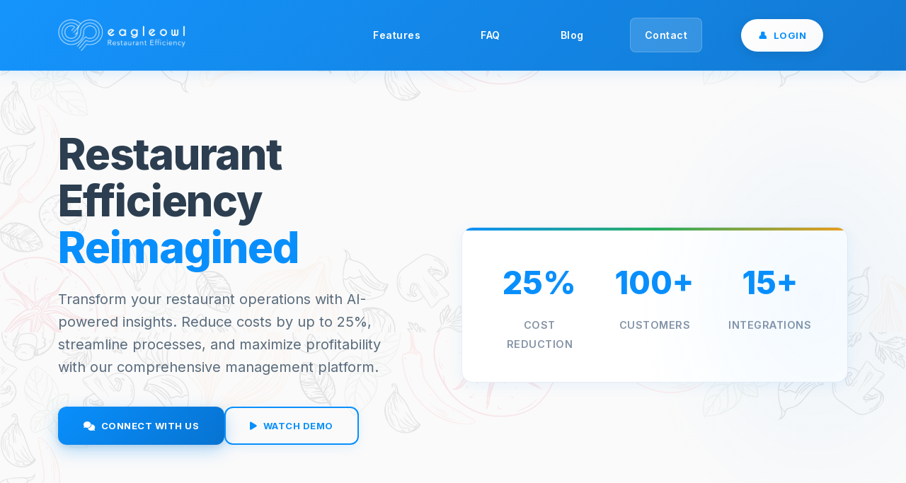

--- FILE ---
content_type: text/css
request_url: https://eagleowl.in/static/website/css/custom.css
body_size: 5038
content:
body {
        font-family: "Gotham A", "Gotham B", sans-serif;
        font-stretch: normal;
        }

        .navbar {
            min-height: 100px;
            box-shadow: 0 2px 4px 0 rgba(0, 0, 0, 0.24);
        }
        .navbar_blue {
            background-color: #4286f5;
        }
        .navbar_white {
            background-color: #ffffff;
        }

        .navbar-toggler-icon {
            color:white;
        }

        .navbar-brand {
            margin-left:3%;
        }
        .blue_nav_item {
            color: #ffffff!important;
            font-size: 14px;
            /*text-decoration: none;*/

        }
        .white_nav_item {
            font-size: 14px;
            color: #39393a;
            /*text-decoration: none; */
        }
        li.nav-item {
            margin-right: 35px;
        }
        .nav_white_button {
            width: 100px;
            height: 30px;
            background-color: #ffffff;
            border-radius: 8px;
            border: solid 1px #4083f0;
            color: #346ef2;
            margin-top: 3px;
        }
        .nav_blue_button {
            width: 100px;
            height: 30px;
            border-radius: 8px;
            background-color: #3578f7;
            border: solid 1px #4083f0;
            color: #ffffff;
            /*margin-top: 3px;*/
        }
        .navbar-nav .active a{
            color: #3d7af4;
        }

        .fill-viewport {
        min-height: 100vh
        }

        @media(max-width:400px) {
            .img-title {
                position: absolute;
                right: 0;
                top: 14%;
            }
        }
        @media(min-width:400px) {
            .img-title {
                position: absolute;
                right: 0;
                top: 29%;
            }
        }

        .box{
            position:relative;
            }

            /*.img-title{
            position: absolute;

            right: 0;
            top: 29%;
            }*/

        .intro_first_text{
            font-weight: bold;
            line-height: normal;
            letter-spacing: 1.1px;
            color: #4286f5;
        }

        .introduction_second_text {
            color: #767676;
            font-weight: 500;


        }
/*patterns*/
        #info_1 {

        background-image: url('../images_new/general/pattern_coloured.png');
        background-repeat: repeat;
        text-align: center;
        /*height: 545px;*/
        }
        .info_1_text_1{
            font-weight: bold;
            font-size: 34px;
            letter-spacing: 1.1px;
            color: #ffffff;
            /*margin-top:109px;*/
            margin-bottom: 50px;

        }
        .info_1_text_2, .info_1_text_3 {
            font-size: 15px;
            font-weight: normal;
            font-style: normal;
            line-height: 2;
            letter-spacing: normal;
            color: #ffffff;
            }
        .faq_text_2, .contactus_text_2 {
            font-size: 15px;
            font-weight: normal;
            font-style: normal;
            line-height: 1.86;
            letter-spacing: normal;
            color: #ffffff;
        }

        .info_1_button {
            width: 206px;
            height: 40px;
            border-radius: 3px;
            color: #346ef2;
            background-color: #ffffff;
        }
        .featur_1 {
            text-align: center;
        }
        .text_heading {
            font-size: 16px;
            font-weight: 500;
            font-style: normal;
            line-height: normal;
            letter-spacing: normal;
            color: #39393a;
        }
        .text_text {
            font-size: 15px;
            font-weight: normal;
            font-style: normal;
            line-height: 1.86;
            letter-spacing: normal;
            color: #767676;
        }

        #feature_2 {
            /*background-repeat : no-repeat;
            background-size:100% 100%;*/
            /*height: 418px;*/
            color: #ffffff;
            font-style: normal;
            letter-spacing: normal;

        }

       /*.db_image:before {
            content: "";
            position: absolute;
            left: -30px;
            width: calc(100% + 30px);
            height: 100%;
            border-bottom: 12px solid red;
        }*/
        #customer_logo {
            margin-top: 100px;
            margin-bottom: 150px;
        }

        @media (max-width: 768px) {
        .text_center_sm {
                text-align: center !important; }

        .mt_15_sm {
            margin-top: 15px;
        }
        .hp_sec_4_md {
            height:250px;
            text-align: center;
        }
        .dashboard_image {
                box-shadow: 0 4px 8px 0 rgba(0, 0, 0, 0.2), 0 6px 20px 0 rgba(0, 0, 0, 0.19);
                /*object-fit: contain;*/
                /*position: absolute;*/
                /*bottom: -8%;*/
        }

        .mb_md_15 {
            margin-bottom: 15%;
        }
        .customer_review {
            border: solid 1px rgba(151, 151, 151, 0.07);
            height:400px;
        }
        .review_text {
            font-size: 14px;
            font-weight: normal;
            font-style: normal;
            line-height: 1.79;
            letter-spacing: normal;
            /*text-align: left;*/
            color: #767676;
            height: 200px;
            display: flex!important;
            flex-direction: column;
            justify-content: space-between;
        }

        /*.hp_sec_4 {
            height:408px;
            }*/

        }
        /*min 768 ends here  */

        #feature_1_sec_1 {
            background-image: url('../images_new/general/pattern_colored_y.png');
            background-repeat: repeat;
            /*background-size: auto 85%;*/
            background-position: center;


        }


        @media (min-width: 768px) {
            #feature_1_sec_1 {
                margin: 60px 0px 40px 0px;
            }
        }

        @media (min-width: 1200px) {

        /*.hp_sec_4 {
            height:450px;
            }*/
        }

        @media (min-width: 1300px) {
/*
        .hp_sec_4 {
            height:500px;
            }*/

        }
        .bg_pattern {
            background-image: url('../images_new/general/pattern_coloured.png');
            background-repeat: repeat;
        }
        @media (min-width: 1500px) {

        /*.hp_sec_4 {
            height:700px;
            }*/
        }
         .hp_sec_4 {
            height:100%;
            }


        .customer_review {
            border: solid 1px rgba(151, 151, 151, 0.07);
            height:550px;
        }
        .review_text {
            font-size: 14px;
            font-weight: normal;
            font-style: normal;
            line-height: 1.79;
            letter-spacing: normal;
            /*text-align: left;*/
            color: #767676;
            height: 375px;
            display: flex!important;
            flex-direction: column;
            justify-content: space-between;
        }


/*patterns*/

        .db_image {
            margin-left: -3%;
        }


        .feature_2_text_1 {
            font-size: 16px;
            font-weight: 500;
            line-height: normal;
        }
        .feature_2_text_2 {
            font-size: 14px;
            font-weight: normal;
            line-height: 1.86;
        }
        .my_10 {
            margin-top: 10%;
            margin-bottom: 10%;
        }
        .my_7 {
            margin-top: 7%;
            margin-bottom: 7%;
        }

        .my_50px {
            margin-bottom: 60px;
            margin-top: 60px;
        }

        .plan_type {
            font-size: 12px;
            font-weight: bold;
            letter-spacing: 2.4px;
            text-align: center;
            color: #757575;
        }
        .plan_currency {
            font-size: 14px;
            font-weight: 300;
            font-style: normal;
            /*line-height: 3.43;*/
            letter-spacing: normal;
            text-align: center;
            color: #898989;
            margin-right: -1%;
        }
        .plan_price {
            font-size: 60px;
            font-weight: 300;
            font-style: normal;
            line-height: normal;
            letter-spacing: normal;
            text-align: center;
            color: #212121;
            color: var(--black);
        }
        .plan_period {
            font-size: 14px;
            font-weight: normal;
            font-style: normal;
            line-height: normal;
            letter-spacing: normal;
            text-align: center;
            color: #898989;
        }
        .plan_button {
            width: 160px;
            height: 46px;
            border-radius: 100px;
            border: solid 1px #9fa3a7;
            color: #525252;
        }
        .v_line {
            width: 2px;
            height: 305px;
            border: solid 1px #e4e4e4;
        }

        /*review section*/
        .comma {
            margin-top: 7%;
        }
        .comma_bottom {
            position: absolute;
            right:20px;
            bottom: 25px;
        }


        .reviewer_thumbnail {
            position: absolute;
            top: -10%;
            right: -5%;
            width: 110px;
            height: 108px;
            /*object-fit: contain;*/
            /*box-shadow: 4px 5px 6px 0 #e2e7ec;*/

        }

        .reviewer_name {
            /*width: 40px;
            height: 15px;*/
            font-size: 16px;
            font-weight: normal;
            font-style: normal;
            line-height: normal;
            letter-spacing: normal;
            /*text-align: left;*/
            color: #424753;
        }

        .reviewer_signature {
            /*width: 154px;
            height: 12px;*/
            font-size: 12px;
            font-weight: normal;
            font-style: normal;
            line-height: normal;
            letter-spacing: normal;
            /*text-align: right;*/
            color: #9b9b9b;
        }

        /*patterns*/
        #tour {
            background-image: url('../images_new/general/pattern_coloured.png');
            background-repeat: repeat;
            height: 256px;
        }
        .take_tour {
            font-size: 22px;
            font-weight: bold;
            font-style: normal;
            line-height: 1.55;
            letter-spacing: 0.7px;
            color: #ffffff;
        }
        .tour_button {
            width: 139px;
            height: 40px;
            border-radius: 3px;
            font-size: 14px;
            background-color: #ffffff;
            color: #346ef2;
        }

        /*Footer*/
        #footer {
            margin-top:34px;
        }


        @media(min-width:768px) {
            #footer {
                position: absolute;
                bottom: 0;
                width: 100%;
                height: 267px;
        }

        html {
            min-height: 100%;
            position: relative;
        }

        body {
            margin-bottom: 267px;
        }

        }
        #footer ul{
            list-style-type: none;
            padding-left: 0;
            line-height: 1.7;

        }
        /*@media (max-width: 768px) {
            #footer ul{
                font-size: 22px!important;
            }
        }*/

        .ul_heading {
            /*width: 79px;
            height: 12px;*/
            font-size: 12px;
            font-weight: 500;
            font-style: normal;
            line-height: normal;
            letter-spacing: 2.4px;
            color: #292929;
            margin-bottom: 6%;
        }

        #footer li {
            font-size: 14px;
            font-weight: normal;
            font-style: normal;
            line-height: 2.57;
            letter-spacing: normal;
            text-align: left;
            color: #898989;
        }

        #footer a {
            color:#898989;
            text-decoration: none;
        }

        #footer a:focus, #footer a:hover {
            text-decoration: none;
        }
        .blue_bar{
        color:#4286f5;
        font-weight: 300;
        }

        .grey_bar {
          color:#e4e4e4;
        }
        .footer_2 {
            height: 37px;
            background-color: #e9eef3;
            font-size: 12px;
            font-weight: normal;
            font-style: normal;
            line-height: 37px;
            letter-spacing: normal;
            color: #6c6c6c;
        }
        .footer_2_wo_logo {
            height: 37px;
            background-color: #e9eef3;
            font-size: 12px;
            font-weight: normal;
            font-style: normal;
            line-height: 37px;
            letter-spacing: normal;
            color: #6c6c6c;
            margin-top: 3%;
        }

        @media (max-width: 768px) {

        .intro_first_text{
        font-size: 18px;
            }
        .img-title {
            left: 33%;
            }
        .introduction_second_text {
            /*display: none;*/
            font-size: 12px;
            }

        .info_1_text_1{
            font-size: 24px;
        }
        #footer .ml_sm {
            margin-left : 5%;
        }

        .v_line {
            height: 80px
        }
        .footer_logo {
            display: none;
        }

        .my_sm_60px {
            margin-bottom: 60px;
            margin-top: 60px;
        }

        }

        @media (min-width: 768px) {
            .footer_2 {
                position: absolute;
                bottom: 0;
                width: 100%;
            }

        .intro_first_text{
            font-size: 34px;
            }

        .introduction_second_text {
            font-size: 15px;
            /*padding-left: 1.4%;*/
            }

        .img-title {
            left: 9%;
            }

        .my_md_7 {
            margin-top: 7%;
            margin-bottom: 7%;
        }

        }
        @media (min-width: 1450px) {
            .introduction_second_text {
            /*padding-left: 1%;*/
            }
        }

/*##################################################################################*/
        /*feature- page 2*/
/*patterns*/
        #features_sec_1, #faq_sec_1 {
            text-align: center;
            background-image: url('../images_new/general/pattern_coloured.png');
            background-repeat: repeat;
            height: 168px;

        }
        .features_text_1, .faq_text_1, .contactus_text_1 {
            font-size: 32px;
            font-weight: bold;
            line-height: normal;
            letter-spacing: 1.5px;
            text-align: center;
            color: #ffffff;
            /*margin-top: 60px;*/
        }
        #feature_page_sec_2 .text_1 {
            font-size: 16px;
            font-weight: 500;
            text-align: left;
            color: #39393a;
        }
        #feature_page_sec_2 .text_2 {
            font-size: 14px;
            line-height: 2;
            letter-spacing: normal;
            text-align: left;
            color: #767676;
        }

        .mt_83 {
            margin-top: 83px;

        }
        #faq_sec_2 .text_1 {
        font-size: 16px;
        font-weight: 500;
        color: #39393a;
        /*margin-bottom: 6%;*/
        }
        #faq_sec_2 .text_2 {
            font-size: 14px;
            font-weight: normal;
            line-height: 2;
            text-align: left;
            color: #000000;

        }

        .equal_width {
            width:50%;
        }

        .height_30 {
            height: 30px;
        }
        .mb_18 {
            margin-bottom: 18px;
        }
        .mb_12 {
            margin-bottom: 10px;
        }
        /*.mb_90 {
            margin-bottom:90px;
        }*/

        .absolute_bottom {
            position:absolute;
            bottom:0px;
        }

        @media (max-width: 768px) {
        .mb_90md_50sm {
            margin-bottom:50px;
        }
        .pl_25 {
            padding-left : 25px !;
        }

        .hide_sm {
            display: none;
        }

        .col_md_2 {
            position: relative;
            width: 100%;
            min-height: 1px;
            padding-right: 15px;
            padding-left: 15px;
            flex: 0 0 16.66667%;
            max-width: 16.66667%;
            }

        .offset_md_2 {
            margin-left: 16.66667%; }

        }
        @media (min-width: 768px) {
            .mb_90md_50sm {
            margin-bottom:90px;
        }

        }

        .horizontal_line {
            height: 2px;
            border: solid 1px #f0f0f0;
            margin-left: 40px;
            margin-right: 40px;
            margin-bottom: 34px;
        }

        .horizontal_line_no_margin {
            height: 1px;
            border: solid 0.5px #f0f0f0;
        }

/*##################################################################################*/


        /*Page - Team*/
/*patterns*/
        #team_sec_1 {
        text-align: center;
        background-image: url('../images_new/general/pattern_coloured.png');
        background-repeat: repeat;
        /*height: 449px;*/
        }


        #team_sec_2 .founder_box_vinodh{
            /*height: 543px;*/
            border: solid 1px #ececec;


        }

        /*1st*/
        @media (max-width: 768px) {
            #team_sec_2 .founder_box_vinodh{
                margin-bottom: 70px;
                margin-top: 70px;
            }
            #team_sec_2 .founder_thumbnail_lt {
                margin-top: 10%;
                display: block !important;
                margin-right: auto !important;
                margin-left: auto !important;
            }
            #team_sec_2 .founder_name {
                text-align: center;
            }


        }
        @media (min-width: 768px) {
            #team_sec_2 .founder_box_vinodh{
                margin-bottom: 113px;
                margin-top: 119px;
            }

            #team_sec_2 .founder_thumbnail_lt {
            position: absolute;
            margin-left: -18%;
            margin-top: -3%;
            }

            #team_sec_2 .display_flex_start {
                display: flex !important;
                justify-content: flex-start !important;
            }
        }

        /*2nd*/
        @media (max-width: 768px) {
            #team_sec_2 .founder_thumbnail_rt {
                margin-top: 10%;
                display: block !important;
                margin-right: auto !important;
                margin-left: auto !important;
            }
             #team_sec_2 .founder_box_binu{
                margin-bottom: 70px;
        }
        }
        @media (min-width: 768px) {
            #team_sec_2 .founder_thumbnail_rt {
            position: absolute;
            margin-left: 94%;
            margin-top: -5%;
        }
            #team_sec_2 .founder_box_binu{
                margin-bottom: 107px;
            }
        }

        #team_sec_2 .founder_box_binu{
            /*height: 400px;*/
            border: solid 1px #ececec;
            }

        #team_sec_2 .founder_name {
            font-size: 16px;
            font-weight: 500;
            line-height: normal;
            color: #39393a;
        }
        #team_sec_2 .about_founder {
            font-size: 14px;
            line-height: 2;
            letter-spacing: normal;
            color: #767676;
        }

        #team_photo {

            width:100%;
        }

/*##################################################################################*/

        /*Signup Page & contact us */


        #contact_success {
            text-align: center;
            background-image: url('../images_new/general/pattern_coloured.png');
            background-repeat: repeat;
            height: 400px;
        }

        #inputMessage {
            height:88px;
        }


        .form-item::placeholder, .form-item_col::placeholder {
            font-size: 12px;
            color: #898989;
        }

        #signup_form input[type="text"]:focus, input[type="password"]:focus, input[type="number"]:focus, input[type="email"]:focus, input[type="url"]:focus, textarea:focus{
        /*border-color: #e0eaf4;*/
        /*box-shadow: 0 1px 1px rgba(0, 0, 0, 0.075) inset, 0 0 8px rgba(126, 239, 104, 0.6);*/
        border : solid 1px #4286f5;
        outline: 0 none;
        }


        .form-item {
            height: 43px;
            width: 100%;
            border-radius: 3px;
            background-color: #ffffff;
            border: solid 1px #e0eaf4;
            padding-left: 5%;
        }
        .form-item_col {
            height: 43px;
            width: 100%;
            border-radius: 3px;
            background-color: #ffffff;
            border: solid 1px #e0eaf4;
            padding-left: 10%;
        }

        @media (max-width: 768px) {
            .form-item_col {
               padding-left: 5%;
            }
        }
        @media (min-width: 768px) {
            .form-item_col {
               padding-left: 10%;
            }
        }
        .send_button {
            width: 163px;
            height: 40px;
            border-radius: 4px;
            background-color: #4286f5;
            font-size: 18px;
            font-weight: 500;
            color: #ffffff;
        }

        @media (max-width: 768px) {

        }
        @media (min-width: 768px) {
            .text_right_md {
                text-align: right !important; }
        }

        .signup_button {
            width: 163px;
            height: 38px;
            border-radius: 4px;
            background-color: #4286f5;
            font-size: 16px;
            font-weight: 500;
            color: #ffffff;
        }

        .login_button {
            width: 163px;
            height: 38px;
            border-radius: 4px;
            background-color: #4286f5;
            font-size: 16px;
            font-weight: 500;
            color: #ffffff;
        }

        #signup_form a {
            color: #316af6;
            text-decoration: none;
            font-size: 14px;
        }
        #signup_form a:focus, #signup_form a:hover {
            text-decoration: none;
        }

        #map{
            width: 100%;
            height: 412px;
        }

/*##################################################################################*/
    /*Faq page*/

        .accordion-heading a {
            font-size: 16px;
            letter-spacing: 0.8px;
            color: #000000;
            text-decoration : none;
            /*margin-left: 3%;*/
        }

        .accordion-heading .content {
            padding-left: 5%;
        }

        #faq_sec_2 .accordion-inner {
            margin-bottom: 5%;
            margin-left: 3%;
            font-size: 14px;
            margin-right: 5%;
            letter-spacing: 1px;
            color: #767676;
        }

        /*@import url('//netdna.bootstrapcdn.com/font-awesome/4.1.0/css/font-awesome.min.css');
        .accordion-toggle:after {
            font-family: 'FontAwesome';
            content: "\f078";
            float: right;
        }
        .accordion-opened .accordion-toggle:after {
            content: "\f054";
        }*/

        .div_center {
            display:block;
            margin:0 auto;
        }
        .vertical_center {
            position: absolute;
            top: 50%;
            transform: translateY(-50%);
            -webkit-transform: translateY(-50%);
        }

        .vertical_center_flex {
            display: flex;
            align-items: center;
        }
        .font_14 {
            font-size: 14px;
            color: #898989;
        }
        .no-gutter {
            padding-right:0;
            padding-left:0;
        }
        @media (max-width: 768px) {}
        @media (min-width: 768px) {
            .no_gutter_md {
            padding-right:0;
            padding-left:0;
        }
        }

        .red_asterist {
            color:#c30016;
        }


        /*testing*/
        .navbar-nav > .active > a,
        .navbar-nav > .active > a:hover,
        .navbar-nav > .active > a:focus {
        font-weight: 500!important;
        color: #3d7af4!important;
        }

        /*.a_none, .a_none:focus, a_none:hover {
            text-decoration: none;
        }*/




        /*.outline */
        /**{ outline : 1px solid red;}*/

        @media (max-width: 768px) {}
        @media (min-width: 768px) {}

        #customerLogoCarousel .owl-stage {
            display: flex;
            align-items: center;
            margin: 0 auto;
            }


--- FILE ---
content_type: text/plain
request_url: https://www.google-analytics.com/j/collect?v=1&_v=j102&a=1385187779&t=pageview&_s=1&dl=https%3A%2F%2Feagleowl.in%2Fw%2Fhow-to-increase-restaurant-foot-traffic-12-ways%2F&ul=en-us%40posix&dt=EagleOwl%20-%20Restaurant%20Operations%20Management%20Platform%20%7C%20Increase%20Profitability%20%26%20Efficiency&sr=1280x720&vp=1280x720&_u=YEBAAEABAAAAACAAI~&jid=2125679409&gjid=104568660&cid=205940407.1763516700&tid=UA-102586864-1&_gid=1020857464.1763516700&_r=1&_slc=1&gtm=45He5bi0h2n81NQ72HCDv849071898za200zd849071898&gcd=13l3l3l3l1l1&dma=0&tag_exp=103116026~103200004~104527907~104528501~104684208~104684211~115583767~115938465~115938468~116217636~116217638~116474637&z=1877156535
body_size: -449
content:
2,cG-QPWC4EP5VH

--- FILE ---
content_type: image/svg+xml
request_url: https://eagleowl.in/static/website/images/email-background.svg
body_size: 233976
content:

<svg xmlns="http://www.w3.org/2000/svg" width="1280" height="874" viewBox="0 0 1280 874">
    <defs>
        <linearGradient id="a" x1="50%" x2="50%" y1="0%" y2="100%">
            <stop offset="0%" stop-color="#fff"/>
            <stop offset="100%" stop-color="#fff"/>
        </linearGradient>
    </defs>
    <g fill="none" fill-rule="evenodd">
        <path fill="url(#a)" d="M11 0h1457v912H11z"/>
        <g fill="#d8d9d9">
            <path d="M287.2 400.526c-1.864-1.45-4.003-2.76-6.404-3.914-11.337-5.447-25.57-11.424-38.459-11.712.04-3.337-.164-7.256.779-10.366 2.72-8.983 7.803-8.742 14.782-10.31 7.21-1.619 15.045-4.065 22.432-4.496 21.81-1.27 12.733 29.7 6.87 40.798zm4.412 8.64c2.712 6.787.366 13.207-2.764 19.338-4.831 9.46-12.523 16.954-21.624 22.272a1.267 1.267 0 0 0-.623.82c-3.931-7.394-10.215-14.41-14.75-20.218-7.736-9.903-16.472-21.666-26.662-29.208 1.644-4.72 3.335-10.584 7.986-13.225 5.048-2.864 12.56-1.386 17.865-.133 8.548 2.021 17.014 5.129 25.073 8.596 5.527 2.379 13.095 5.744 15.499 11.758zm-25.461 48.561c4.727 12.783-6.944 21.88-17.41 26.726-8.328 3.855-17.666 5.719-26.839 4.883-5.487-.5-12.1-1.604-16.04-5.848-4.395-4.733-4.381-11.877-4.433-17.942-.17-20.218.694-40.52-.391-60.718.168.003.346-.026.53-.11 4.303-1.935 9.238-4.41 14.087-4.01 6.56.542 11.083 6.107 15.304 10.55a296.188 296.188 0 0 1 18.932 21.957c5.778 7.422 12.953 15.571 16.26 24.512zm-111.437-7.852c3.508-8.732 8.748-17.057 14.305-24.615 3.83-5.205 7.992-11.13 14.22-13.473 5.403-2.03 10.587-.326 15.864 1.141-.41 12.337-.22 24.712-.268 37.047-.028 7.312-1.356 16.944.286 25.101-16.23 1.965-54.562.087-44.407-25.2zm-5.166 8.012c-11.948-8.098-38.4-25.279-15.799-38.369a3123.36 3123.36 0 0 1 19.675-11.309c4.871-2.772 9.315-4.283 14.595-1.538 2.905 1.51 5.375 4.24 7.733 6.56a28.42 28.42 0 0 0-2.71 2.59c-9.176 10.005-18.256 23.428-22.193 36.534-.664 2.207-.934 4.244-.892 6.133a.96.96 0 0 0-.41-.601zm-16.171-83.614c1.785-1.33 6.552-3.438 8.668-1.799.372.29.323 4.112.389 4.66.438 3.591 1.192 7.126 2.312 10.568 1.998 6.145 5.128 11.724 9.08 16.8-4.412 2.175-8.682 5.296-12.745 7.638-4.6 2.652-9.72 4.978-13.914 8.25a18.05 18.05 0 0 0-1.531 1.338c-3.873-14.615-6.277-37.017 7.74-47.455zm112.495-26.403c-2.098-3.135-4.736-5.9-7.48-8.469-.622-.58-4.074-2.881-4.133-3.627 1.196-1.83 2.39-3.664 3.586-5.495a23.841 23.841 0 0 1 5.496-.448c16.74-.05 37.386 10.63 43.815 26.764-.04-.01-.075-.025-.113-.034-5.496-1.16-12.439 1.445-17.776 2.526-6.154 1.247-12.746 2.167-18.797 4.024.207-5.538-1.488-10.594-4.598-15.24zm44.485 10.11c-.01-.054.003-.095-.012-.15-5.214-18.258-27.717-29.986-45.716-30.54-4.184-.129-15.352.459-14.364 7.198.515 3.51 5.974 6.352 8.183 8.625 5.694 5.858 9.467 12.42 9.906 20.692-9.077 3.262-8.67 12.399-7.558 21.082-10.554.192-15.103 6.658-16.914 16.369-7.588-4.885-15.581-2.314-23.413 1.37-.205.096-.34.23-.442.374-.26.069-.474.276-.497.645-.16 2.526-.273 5.057-.368 7.587-7.774-4.032-15.291-3.843-21.855.798-4.629-6.215-11.194-11.803-19.344-9.231-.534.168-1.064.379-1.594.586-.047-.126-.087-.253-.178-.375-4.742-6.43-8.286-13.295-9.976-21.165-.761-3.548.061-9.027-1.966-12.199-3.522-5.509-9.564-.569-12.757 2.614-13.396 13.353-13.96 34.247-7.138 50.892-10.513 13.2 12.662 32.608 24.38 36.512.654.218 1.14-.253 1.227-.794.87 18.911 34.935 22.05 49.715 18.499.622 2.168 1.492 4.202 2.726 6.007 5.592 8.185 17.778 9.217 26.75 8.71 10.127-.576 20.068-3.896 28.423-9.667 7.015-4.845 13.789-11.686 12.506-20.896-.388-2.782-1.344-5.56-2.655-8.298.3.113.654.102 1.025-.11 11.233-6.456 20.173-16.033 25.015-28.158 3.748-9.386 1.728-17.01-4.277-22.713.028-.036.06-.053.085-.092 5.378-8.894 7.98-19.407 7.178-29.797-.383-4.97-1.76-11.4-6.095-14.375z" opacity=".5"/>
            <path d="M85.618 307.438c-.039-.01-.065-.032-.108-.038-3.05-.431-5.17.627-6.07 3.8-.503 1.771-.124 3.458.283 5.2.737 3.141 1.283 3.21.086 6.876-1.839 5.638-.975 1.652-2.976 4.435-3.435 4.784-2.2 14.682 4.782 15.708-2.945 5.19-5.675 10.61-8.162 15.986 1.108-31.04-.302-62.307-2.02-93.28 4.204-4.207 8.145-8.722 12.013-13.235.58 13.864 1.818 27.68 2.11 41.567.092 4.328.09 8.655.062 12.981zm-.14 29.506a145.66 145.66 0 0 0-3.153 5.206c-.006-.003-.01-.007-.019-.009-1.535-.41-3.369-2.817-4.2-4.185-2.262-3.716-.97-6.4 1.78-9.372 1.466-1.586 2.094-.744 3.193-2.99 1.673-3.425-3.846-16.125 2.175-16.302a.86.86 0 0 0 .348-.083c-.076 9.247-.271 18.49-.124 27.735zm-37.372 25.165c3.01-3.323 3.982-8.084 2-12.323-.85-1.819-2.141-3.404-3.787-4.564-3.17-2.236-7.477-2.147-10.482-4.409-.032-.025-.056-.058-.093-.08-2.994-1.662 1.731-12.132 1.425-15.488-.382-4.187-3.048-7.975-6.866-9.72-6.66-3.044-12.92.212-16.42 5.6-.018-2.156-.044-4.313-.051-6.47-.055-15.946.845-32.005.1-47.933a.73.73 0 0 0 .318.154c8.223 1.798 16.724 2.32 25.266 2.232-.865 6.618 5.536 8.716 11.233 9.12 5.347.38 8.096 2.586 10.142 7.517.738 1.78 1.299 3.608 2.491 5.165 1.8 2.354 4.007 3.56 6.71 2.985.603 22.622.801 45.246 1.44 67.874-7.796.233-15.61.288-23.426.34zm-3.209-.446a1.223 1.223 0 0 0-.338.47c-9.93.067-19.858.17-29.751.663-.465-12.91-.768-25.823-.901-38.74 2.715-4.71 7.695-8.261 13.387-6.996 7.092 1.574 8.14 8.319 6.611 14.283-.732 2.854-3.69 9.967.898 10.988 1.433 1.416 3.408 2.184 5.597 2.953 3.855 1.35 7.142 3.036 8.018 7.402.728 3.617-.82 6.62-3.52 8.977zm25.146-69.716c-7.162-1.17-6.606-11.053-12.123-14.504-6.118-3.826-15.482 1.411-16.939-8.352 9.461-.173 18.958-1.05 28.168-1.762.383 8.205.667 16.411.894 24.618zm-.462-27.323a442.534 442.534 0 0 1-30.077 1.165c1.808-1.61 6.795-2.595 8.492-2.811.638-.081 1.288-.01 1.927-.097 1.76-.244 3.363-.719 4.698-1.95 1.35-1.244 1.609-3.052 2.574-4.512 3.187-4.82 8.876-4.03 13.398-1.404-.339 3.21-.655 6.423-1.012 9.609zm-52.064-10.478c.567.469 1.29.734 2.162.71 4.048-.115 4.382-5.121 9.104-4.705 2.111.187 3.857 1.188 5.597-.623 1.125-1.172 1.398-2.79 1.289-4.352 12.155-.03 24.376-.82 36.38-1.829.008-.001.015-.006.024-.007-.512 3.208-.906 6.453-1.263 9.705-5.04-3.66-12.547-4.03-15.826 2.08-1.993 3.717-3.65 5.19-8.041 5.324-1.866.057-3.869-.22-5.67.46-2.44.919-3.743 2.501-4.01 4.886a448.12 448.12 0 0 1-22.79-.581c-.053-.003-.087.03-.136.035 1.39-3.662 2.388-7.354 3.18-11.103zm1.605-9.245c.013-.077-.003-.143-.009-.213.01.001.017.006.028.007 4.943.33 9.92.468 14.911.485-.435 2.104-1.412 3.42-4.189 3.212-1.167-.088-2.077-.65-3.297-.43-.849.152-1.595.575-2.27 1.09-.923.706-4.578 6.05-6.412 3.3.475-2.453.874-4.933 1.238-7.451zm-2.928-8.812c-.495-1.24-1.015-2.471-1.616-3.656 17.58 1.31 36.033.35 53.592-.856.474 3.237 1.932 6.637 3.481 9.432-13.056 1-26.086 1.354-39.137 1.786-.84-7.49-10.34-8.073-16.32-6.706zm.11-6.313c.502-.59 1.105-1.21 1.412-1.935 17.415 1.458 35.455.4 52.929-.548a17.595 17.595 0 0 0-1.788 2.003c-.305-.056-.618.046-.76.322-17.524.241-35.485.102-52.961 1.491.387-.446.787-.88 1.169-1.333zm56.587 10.82c-.567-1.72-1.183-3.42-1.72-5.151-.554-1.789-.894-3.675-1.583-5.416.007-.006.016-.007.024-.015.73-.692 1.486-1.33 2.272-1.939.068 4.154.24 8.46 1.007 12.521zm1.083 3.343c.322.592.63 1.194.961 1.782.506.9.968 1.939 1.618 2.772-1.115.823-1.456 2.812-1.898 3.993-.696 1.851-1.474 3.74-2.178 5.652.848-4.705 1.437-9.518 1.497-14.199zm6.874 4.038c-.083-.02-.169-.044-.25-.062a21.253 21.253 0 0 0-2.737-.45c-.444-.882-1.103-1.699-1.631-2.501a114.692 114.692 0 0 0-2.052-2.994 41.83 41.83 0 0 1 6.67 6.007zm1.814 2.16c.103.129.213.247.314.377-.306-.046-.64.05-.94.354a111.479 111.479 0 0 0-7.634 8.63c.184-.577.366-1.152.551-1.724.48-1.467 3.233-7.427 2.2-8.487.278.285.808.11.914-.231a.64.64 0 0 0 .174-.32c.655.203 1.304.418 1.945.674.812.327 1.612.745 2.476.727zm2.68 1.339c-.002-.017-.016-.025-.019-.04.229-.267.302-.652.05-1.072-2.558-4.24-6.483-7.694-10.957-9.814-.088-4.478-.652-9.013-.963-13.488.868-.408.748-1.946-.392-1.899-18.416.755-37.029.236-55.402 1.485-.129-.117-.296-.183-.496-.102-.123.051-.22.126-.33.19-.035.013-.063.033-.093.053-.697.437-1.168 1.118-1.673 1.796-.702.943-1.41 1.877-2.054 2.861-.026.039-.032.079-.047.118a.736.736 0 0 0-.218.737c.626 2.427 1.585 4.775 2.548 7.085.649 1.555 1.08 3.67 2.653 4.47.138.071.28.008.332-.134.647-1.775-.656-3.948-1.3-5.629 5.174-.443 12.006-1.109 13.864 4.76-3.9.13-7.799.27-11.704.44-.437.02-.654.334-.67.659-.363-.097-.76.043-.853.535-1.332 7.056-3.285 14.028-4.825 21.046-.006.028.001.05-.003.077a.696.696 0 0 0-.282.492c-3.45 31.874-1.404 65.123-.254 97.102.013.362.16.632.361.836.08.396.376.75.916.782 19.381 1.15 39.096.038 58.488-.598.034-.002.058-.014.09-.017.379.282.94.291 1.285-.256 5.15-8.154 10.236-17.04 14.137-25.865a1.212 1.212 0 0 0-.27-1.412c2.717-27.7 1.838-57.65-1.92-85.198zM1246.11 521.91c-1.967 6.617-8.376 11.01-15.182 11.034-9.13.032-14.714-6.313-12.695-15.252 1.63-7.211 7.062-11.53 13.631-13.734a1.058 1.058 0 0 0 1.535.905c10.226-4.581 14.815 9.975 12.712 17.046zm3.013-6.88c-.94-7.19-8.14-16.723-15.927-12.48-9.93.39-17.78 8.667-17.958 18.654-.192 10.809 9.06 15.79 19.133 13.997 9.452-1.684 15.995-10.668 14.752-20.17z" opacity=".5"/>
            <path d="M1234.999 507.15c-4.385-.822-9.399 2.06-10.917 6.234-.155.426.49.817.78.455 1.89-2.362 4.492-4.315 7.583-4.636 4.086-.423 5.766 2.087 6.2 5.707.097.803 1.21 1.32 1.67.452 1.896-3.567-1.911-7.573-5.316-8.212" opacity=".5"/>
            <path d="M1275.454 535.356c-7.178 4.12-14.694 7.394-18.716 15.087-4.333 8.286-4.161 18.021-7.658 26.6-5.502 13.503-27.854 23.444-34.004 4.851-2.164-6.538-2.149-14.169-6.472-19.845-6.632-8.702-20.541-4.838-25.878-15.06-3.8-7.282-2.887-17.454 1.662-24.13 4.105-6.025 11.147-6.705 16.959-10.254 3.346-2.043 6.066-4.93 8.17-8.224 1.268-1.984 2.293-4.139 3.171-6.321.374-.933.598-2.362 1.14-3.19 1.729-2.638 8.153-5.175 11.017-3.17.382.265.746.219 1.031.029 4.422 2.94 10.59 1.242 15.925-.36 6.203-1.862 12.599-4.135 19.166-4.025 8.767.149 15.328 5.175 20.43 11.917 9.523 12.588 8.347 27.895-5.943 36.095zm-.884-46.348c-5.381-3.615-11.413-4.58-17.803-3.857-9.39 1.064-25.962 11.308-33.215 2.537-.251-.305-.645-.143-.798.144-2.319-1.224-4.876-1.876-7.324-.402-3.696 2.224-4.583 9.433-6.313 12.806-4.2 8.188-9.83 10.42-17.7 14.076-5.072 2.355-8.878 5.686-11.17 10.88-3.745 8.48-3.285 21.217 4.057 27.715 4.111 3.64 9.498 3.998 14.518 5.612 9.043 2.906 10.698 10.33 12.569 18.543 1.892 8.305 4.972 16.273 14.453 17.568 11.078 1.512 21.51-6.603 25.559-16.424 5.35-12.987 3.423-27.359 16.807-35.778 9.3-5.853 19.805-9.512 21.923-21.68 2.114-12.148-5.685-25.105-15.563-31.74zM703.45 248.608c-1.662 8.377-11.33 13.925-17.518 18.928a58288.458 58288.458 0 0 0-21.347 17.273c-13.805 11.177-27.699 22.23-41.038 33.966-.64-4.814-1.997-9.569-3.076-14.29-.4-1.744-.76-3.517-1.143-5.289 29.725-18.825 57.71-41.63 84.508-64.415.09 2 .173 3.998.204 5.998a1.16 1.16 0 0 0-.54.268c-26.107 23.319-53.578 44.327-82.095 64.584-.601.427-.062 1.408.586 1.006 29.162-18.103 56.672-39.79 82.035-62.918a53.538 53.538 0 0 1-.236 4.31c-.158.145-.29.323-.34.579zm-86.604 41.68c29.174-20.603 57.353-42.571 84.393-65.91.33-.285.457-.615.46-.937a11.617 11.617 0 0 0 2.116-.72c-.265 3.207-.21 6.402-.086 9.592-.03.021-.063.026-.093.05-27.596 22.735-56.46 43.634-84.565 65.678-.591-2.636-1.263-5.255-2.225-7.752zm5.372-22.202l6.172-20.438c3.855-12.77 8.134-25.525 11.34-38.484 1.37.098 2.818-.271 3.815-1.12.618 1.108 1.877 2.097 2.703 2.554 3.728 2.068 7.522.342 9.313-2.823 1.068 1.694 2.736 2.927 4.989 3.142 1.782.167 3.537-.415 4.867-1.484.117 1.972 1.28 3.846 3.272 4.722 2.74 1.207 5.353.027 7.148-1.979 2.008 4.99 9.225 5.883 12.265 2.315.014.078.029.157.044.225.832 3.658 3.621 6.84 7.045 8.312a9.173 9.173 0 0 0 2.435.647c-25.785 22.352-52.598 43.438-80.44 63.165.586-6.392 3.195-12.67 5.032-18.754zm87.154-65.145c-2.937-3.606-9.968-5.689-13.108-2.506-1.737-2.48-5.085-3.408-7.5-2.218-.058-2.5-1.237-4.966-3.543-6.295-3.489-2.013-7.509-.548-9.74 2.367-3.973-5.92-13.893-5.107-14.64 3.33-.072.811 1.123.89 1.357.184 1.972-5.94 10.024-7.335 11.98-.414.362 1.284 2.054 1.149 2.472 0 1.382-3.803 5.758-4.825 8.196-1.74 1.803 2.28 1.267 4.474-.339 6.672-.896 1.227 1.024 2.601 2.057 1.589a7.28 7.28 0 0 0 1.713-2.7c1.613-1.301 3.75-.162 6.418 3.44-.044 1.754 2.579 1.718 2.7 0 .214-4.527 5.802-3.329 8.173-1.495a8.022 8.022 0 0 1 2.398 2.61c1.536 1.993 1.052 4.11-1.451 6.355a.97.97 0 0 0-.819.395c-.498.33-.812.983-.491 1.69 2.72 6.014-5.398 8.231-9.53 6.152a10.486 10.486 0 0 1-3.75-3.207c-.212-.295-2.637-5.714-1.9-5.693.964.03 1.046-1.304.217-1.601a2.057 2.057 0 0 0-.85-.135c-.308-.834-1.53-.859-1.882.074-1.046 2.763-2.338 4.726-5.506 4.396-2.96-.306-4.44-2.478-4.25-5.442.093-1.448-1.944-1.54-2.386-.324-.563 1.87-1.765 3.116-3.61 3.742-3.704-.103-5.049-1.826-4.038-5.174a.79.79 0 0 0-.176-1.006c.04-.194.103-.378.121-.577.084-.897-1.108-1.003-1.532-.416a13.558 13.558 0 0 1-2.741 3.04c-3.73 1.212-5.987-.112-6.774-3.97-.182-1.473-2.292-1.56-2.361 0-.12 2.741-1.604 4.614-4.36 4.852-1.15.474-2.15.288-3.004-.555-.978-.293-1.586-.933-1.823-1.917.514-.008.738-.729.268-.99-.397-.22-.746-.265-1.059-.21-.242-.12-.533-.113-.76.15-.679.79-1.266 1.465-2.367 1.617-.285.04-.586.023-.886-.021.026-.11.055-.218.081-.327.264-1.118-1.307-1.518-1.696-.468l-.004.01c-.019-.022-.046-.034-.066-.056-.573-.664-.68-1.58-.51-2.412.2-1 .972-1.59 1.336-2.5.217-.546-.28-1.04-.777-1.124-3.455-2.974-2.24-8.688 2.8-7.636 2.59.54 3.91 1.958 5.622 3.86.486.54 1.605.46 1.919-.247.476-1.405 1.345-2.552 2.609-3.44 4.284-1.359 6.415-.034 6.392 3.974-.065 1.29 2.003 1.59 2.271.306.711-3.392-1.325-6.686-4.842-7.402-3.292-.67-6.095 1.245-7.763 3.893-3.088-3.032-7.386-5.703-11.308-2.28-3.198 2.79-2.639 7.366.528 9.654-.689.677-1.144 1.709-1.31 2.546-.324 1.65.128 3.506 1.355 4.693.253.244.553.435.872.603-4.859 13.516-8.607 27.504-12.764 41.24l-6.187 20.436c-1.9 6.28-4.397 12.52-4.379 19.152.002.491.32.936.743 1.167.304 4.477 1.528 8.934 2.458 13.303 1.217 5.716 2.075 11.697 4.071 17.185.376 1.029 2.167.981 2.058-.28-.006-.064-.015-.128-.022-.193 16.285-12.016 31.883-24.914 47.637-37.614 7.919-6.384 15.848-12.756 23.75-19.16 5.102-4.134 10.339-7.968 10.782-14.93a1.076 1.076 0 0 0-.086-.5c1.216-2.968 1.055-6.347.974-9.617-.138-5.496-.023-11.17-.898-16.601a.877.877 0 0 0-.298-.545c2.192-1.604 3.455-4.04 2.535-6.992 1.542-.075 2.947-1.09 3.66-2.748 1.297-3.006-.563-6.7-2.437-9z" opacity=".5"/>
            <path d="M676.189 233.35c.274-2.753-.87-5.24-2.597-7.601-1.247-1.704-2.8-3.146-4.108-4.797-1.725-2.18-2.315-4.121-3.083-6.751-.302-1.032-1.668-.944-2.006 0-2.764 7.705 9.28 12.083 9.652 19.478-8.256 7.581-23.677-18.638-31.562-12.144-.07.007-.138.003-.21.029-3.91 1.37-4.33 5.643-2.718 9.08 3.43 7.31 16.209 9.425 16.31 18.19-4.779 10.515-11.85-5.767-16.764-7.362-2.687-.873-4.236.698-4.904 2.794-.55-.2-1.185-.044-1.337.72-.681 3.47.183 6.893 2.106 9.86 2.004 3.09 6.636 6.433 4.763 10.083-1.342.52-2.327.839-3.821.492-1.112-.258-2.145-.724-3.228-1.074-1.78-.575-3.903-.949-5.653-.069-4.36 2.195-1.653 7.29.708 9.826.713.767 2.089-.25 1.474-1.137-1.22-1.758-3.9-5.807-.006-6.53 1.738-.321 3.63.892 5.254 1.355 1.837.523 4.515.791 5.913-.678 1.894-.886 2.63-3.576 2.287-5.647-.31-1.875-1.5-3.387-2.66-4.821-2.708-3.348-4.095-6.05-4.755-10.145.571-1.416 2.08-1.905 4.552-1.445a50.16 50.16 0 0 1 2.266 2.95c.991 1.263 2.027 2.47 3.2 3.57 1.591 1.489 3.428 3.111 5.658 3.46 3.65.573 7.54-2.465 7.103-6.158.429-3.275-.849-6.284-3.279-8.808-3.202-3.33-18.405-10.565-11.544-16.52 7.337-2.273 17.461 11.93 24.104 14.304 3.847 1.374 7.848.47 9.041-3.672.09-.308.006-.596-.156-.832M148.658 54.652c-2.964-2.173-8-4.514-11.746-3.333-.508-1.54-1.425-3.016-2.639-4.246.334-.083.653-.197.962-.325 3.152.089 10.219-.269 12.304 1.555 1.91 1.67 1.759 4.006 1.119 6.349zm-1.68 5.326l-.014.077c-4.058-.567-8.099-.917-12.087-.926 2.032-1.735 2.7-3.99 2.4-6.238 1.55.226 3.154.115 4.712.471 2.194.503 4.223 1.416 6.082 2.68.047.032.095.04.14.06-.462 1.384-.985 2.723-1.233 3.876zm-1.265 8.524c-1.853 1.163-5.743-1.362-7.953-1.955-9.343-2.515-19.698-1.575-27.26 4.564a10.771 10.771 0 0 0-.111-3.762c11.544-6.58 23.417-6.72 36.389-5.745-.255 2.438-.653 6.64-1.065 6.898zM131.56 94.35c-.873 7.54-7.312 10.973-13.722 13.634-9.474 3.932-19.977 5.14-30.012 6.857-10.255 1.756-20.509 3.52-30.765 5.27-10.87 1.855-31.38 4.568-32.018-11.51 2.208-.115 4.355-.444 5.763-.608a429.682 429.682 0 0 0 48.363-8.44c9.042-2.117 39.663-6.891 48.741-19.027 2.129 4.37 4.226 8.858 3.65 13.824zm-113.96 8.423c2.105.264 4.189.673 6.267 1.22.718.19 1.746-.381 1.466-1.263-.818-2.572-.815-4.695-.064-7.236 1.483.629 3.11.994 4.834 1 6.719.03 12.904-5.582 13.15-12.212 2.805 1.865 7.086.073 7.421-3.623 2.297 1.146 4.818.747 6.724-.497 5.862 1.01 11.412 2.508 16.59 5.64 2.854 1.725 4.968 4.076 7.524 6.151.672.548 1.275 1.667 2.217 1.851 1.984.388 3.357-1.946 4.425-3.104 3.535-3.832 7.15-7.667 10.355-11.786 3.024.97 6.489.561 8.99-1.626 1.15-1.007 2.03-2.538 2.567-4.237 5.432-3.273 10.96-4.89 16.543-5.12 3.497 13.155-10.589 18.334-20.674 21.508-8.992 2.832-18.098 5.32-27.26 7.535a450.113 450.113 0 0 1-27.68 5.774c-3.549.626-33.158 6.915-33.395.025zm-2.738-2.51c-1.028-.045-2.873.243-4.764.472-.165-5.873.976-10.89 4.128-15.94 1.345-.156 2.635-.75 3.475-1.77-.188 1.964.136 3.856.83 5.585-.022.024-.048.037-.07.066-2.435 3.418-2.824 7.935-1.249 11.776a35.089 35.089 0 0 0-2.35-.19zm-10.586.248c-1.935-1.38-.118-11.236.35-13.203.779-3.293 2.209-6.279 3.483-9.388.18-.003.359.016.535-.004A5.57 5.57 0 0 0 8.4 79.04c-.178 1.7.403 3.489 1.708 4.62a4.826 4.826 0 0 0 1.856.976c-2.968 4.733-4.295 10.762-3.236 16.247-1.902.178-3.656.195-4.451-.372zm19.183-5.966c-1.031 2.403-1.241 4.506-.76 6.874a48.977 48.977 0 0 0-4.528-.842c-1.08-3.641-.637-7.067 1.183-10.302a12.625 12.625 0 0 0 4.105 4.27zM4.078 71.125c.283-4.08 3.96-5.899 7.428-6.854a45.801 45.801 0 0 0 2.643 8.528c.306.73 1.514.329 1.325-.444-3.525-14.409-2.65-29.555 5.75-42.192C29.938 17.058 45.537 7.076 60.6 3.085c28.022-7.423 55.227 10.786 61.313 38.574a1.429 1.429 0 0 0-.396.802c-.899 6.592-18.084 11.77-23.496 14.01a213.02 213.02 0 0 1-26.978 9.123 217.835 217.835 0 0 1-24.04 4.94 214.99 214.99 0 0 1-11.47 1.378c-4.672.434-15.57 2.956-19.2-.993-.306-.333-1.058-.196-1.03.342.424 8.276 26.213 3.97 42.08.55 1.035 1.92 1.412 4.077-.049 5.931-.398.507-.868.88-1.37 1.17-.168.011-.333.002-.502.016-.234.018-.326.18-.342.357-1.647.532-3.528.083-4.927-1.331-.612-.62-1.997-.176-1.69.825.818 1.597.219 2.615-1.795 3.054-1.294 1.688-2.47 1.881-3.528.627a11.14 11.14 0 0 0-.268-1.403c-.186-.706-1.199-.796-1.44-.165-.197.108-.324.306-.238.577.037.117.092.209.133.32-.46 6.316-3.366 12.211-10.6 12.62-7.65.437-12.098-6.152-11.49-13.205.046-.526-.571-.802-.953-.594-.314-.303-.844-.354-1.187.11-1.237 1.679-3.95 2.826-5.697 1.128-.752-.729-.985-1.802-.915-2.811.038-.568.158-1.405.402-2.112.3-.276.567-.597.76-1.001.225-.468-.318-1.123-.823-.956-1.413.463-2.556 1.067-4.091.55-1.902-.642-2.829-2.47-2.695-4.393zm81.337 7.43c3.166.592 6.334-.627 8.167-3.14a9.337 9.337 0 0 0 2.954 2.636c-1.501 1.702-2.986 3.734-4.524 5.642-1.905-1.945-4.14-3.658-6.597-5.138zm-8.911-4.134a5.045 5.045 0 0 0 1.923-1.57 11.463 11.463 0 0 0 2.318 3.264 53.226 53.226 0 0 0-4.241-1.694zm-17.348-2.999c4.44-.983 7.894-1.84 9.466-2.234-.21 1.234.037 2.302.556 3.182a58.61 58.61 0 0 0-8.384-1.16c-.639-.04-.682.86-.076.971 5.597 1.042 11.036 2.402 16.26 4.706 5.031 2.219 9.216 5.443 13.894 8.17-1.352 1.568-2.754 2.965-4.257 3.88-1.045 2.577-2.424 2.806-4.137.688-.54-.51-1.083-1.02-1.624-1.529-1.56-1.207-3.01-2.47-4.67-3.544-5.207-3.364-11.162-5.439-17.311-5.669 1.696-1.944 2.241-4.766.283-7.46zm65.283-11.42a47.604 47.604 0 0 0-4.711 1.085c.67-1.046 1.172-2.224 1.388-3.417a14.78 14.78 0 0 0 3.323 2.331zm-.089-16.854c.472-.287.797-.81.69-1.523a48.731 48.731 0 0 0-1.895-7.922c4.017-1.38 8.755-1.824 12.058 1.372 3.521 3.405 2.614 10.426-3.18 10.364-1.033-.01-1.268 1.338-.482 1.717.019.035.025.072.046.104 1.355 2.009 3.593 4.096 3.397 6.75-.15 2.036-1.728 3.646-3.516 4.436-3.836 1.696-7.591-.724-10.35-3.296a5.32 5.32 0 0 0-1.245-2.536c-.686-.77-1.921-.126-1.766.863.442 2.851.847 5.392-1.494 7.629-.912.868-2.061 1.476-3.264 1.83-.784.23-4.056 1.022-4.47-.292-.25-.785-1.535-.885-1.571.087-.002.074.015.13.016.201-.042-.023-.076-.054-.12-.077-.791-.404-2.05.313-1.475 1.287.68 1.143 1.405 2.115 1.888 3.244.022.188.098.359.2.509.156.46.267.95.316 1.495.189 2.104-.406 4.373-1.912 5.906-1.843 1.877-4.319 2.296-6.616 1.726-.144-.626-.974-1.094-1.553-.553 0 .002-.002.002-.002.002-1.374-.638-2.605-1.627-3.477-2.866.216-.871-1.05-1.45-1.582-.667-4.235 6.23-11.924 3.042-13.401-3.519-.28-1.246-2.08-1.15-2.23.123-.6 5.142-6.95 3.377-7.097-.78 11.29-2.91 22.366-6.678 33.058-11.326 6.507-2.83 19.62-6.137 21.03-14.288zm27.72 4.751c-3.57-2.722-9.391-3.213-14.238-3.052 2.008-2.343 2.588-5.97.983-8.994-3.218-6.063-10.69-6.423-16.389-4.158C113.072 6.95 84.602-7.1 58.716.469 31.766 8.35 6.236 34.186 11.262 62.975c-5.114.348-10.235 4.205-9.293 9.846.394 2.362 2.034 4.242 4.343 4.894.211.06.435.083.654.12C2.542 83.54-.2 94.006 2.213 100.907c.65 1.854 1.013 1.932 2.91 2.2 2.621.367 5.874-.697 8.603-.642.994.02 1.978.094 2.956.193-1.228 4.882 2.655 5.982 6.875 5.982-.347 9.28 8.392 14.874 17.139 15.483 7.085.494 14.276-1.264 21.209-2.434l26.382-4.456c13.203-2.232 28.716-3.525 39.762-11.963 9.477-7.242 6.322-17.968 1.36-27.084-.013-.026-.036-.038-.051-.063 1.406-2.984 1.578-6.358-.054-10.197 5.633.215 11.316 1.791 17.01 4.527.67.322 1.5-.312 1.533-.996.397-7.946 3.417-14.933 4.705-22.554.066-.396-.185-.778-.482-1.005z" opacity=".5"/>
            <path d="M23.649 65.943c-1.025.61-1.027-2.22-.901-3.879.715 1.16 2.174 3.118.9 3.879zm.036-5.003c-.176-.397-.562-.45-.865-.305-.177-.289-.644-.352-.799.064-.563 1.528-1.688 7.457 1.583 6.84 1.04-.196 1.819-1.288 1.93-2.302.175-1.62-1.237-2.926-1.849-4.297zM87.125 9.307c-.197-.417-.933-.2-.792.267.32 1.055.521 2.144.484 3.25-.009.314.005 1.592-.259 1.768-.406.273-1.132-.745-1.253-.977-.878-1.68-.328-3.317.634-4.783.348-.531-.308-1.008-.778-.689-2.343 1.59-2.131 5.734-.043 7.438 1.04.85 2.407.707 2.77-.707.47-1.825.025-3.906-.763-5.567M95.557 13.715c-.437 1.277-2.25.021-2.87-.539a5.253 5.253 0 0 1-1.244-1.723c.924.041 1.894-.105 2.79.176.875.274 1.664 1.093 1.324 2.086zm.569-2.586c-1.208-1.169-3.264-1.233-4.809-.886a.592.592 0 0 0-.262.14c-.013-.053-.033-.1-.046-.153-.12-.506-.8-.343-.77.147a5.787 5.787 0 0 0 2.442 4.354c1.175.818 3.025 1.378 3.95-.085.687-1.085.39-2.65-.505-3.517zM90.783 20.335c.009.72-.526 3.499-1.575 2.1-.984-1.308.58-3.49.608-4.978.004.01.004.021.01.032.528.897.941 1.784.957 2.846zm.171-3.6c-.407-.5-1.21-.096-1.207.45-.207-.365-.844-.342-.901.183-.182 1.66-1.621 3.044-1.227 4.783.233 1.025 1.081 2.15 2.224 2.135 1.378-.018 1.998-1.557 2.227-2.704.334-1.673-.032-3.513-1.116-4.846zM117.169 39.819c.095 1.038-.24 2.527-1.561 1.642-1.7-1.14-.206-3.658.681-4.934.007.033.005.063.016.096.368 1.062.761 2.065.864 3.196zm.047-3.805c-.254-.34-.617-.23-.81.032-.094-.181-.325-.3-.501-.123-1.241 1.232-2.585 2.459-2.522 4.371.044 1.319 1.088 2.503 2.346 2.842 1.351.365 2.51-.44 2.817-1.764.4-1.731-.292-3.969-1.33-5.358zM107.704 41.918c-1.041-.376-.084-1.395.325-1.917a18.17 18.17 0 0 1 1.629-1.783c.046 1.251.192 4.475-1.954 3.7zm2.6-4.322c.024-.02.044-.043.068-.062.487-.422-.146-1.122-.651-.746-1.345.997-6.019 4.935-2.527 6.285 1.044.403 2.274.138 2.979-.744.927-1.16.918-2.85.72-4.25-.044-.312-.313-.467-.588-.483zM46.826 26.932c-.376-.81-1.54-.204-1.227.605.414 1.07.76 2.137.944 3.27.081.502.308 1.262.133 1.747-.243.676-.905.892-1.512.523-1.843-1.124.03-4.592.36-6.11.075-.348-.4-.54-.536-.189-.647 1.678-1.877 3.14-1.794 5.029.06 1.4.927 2.68 2.394 2.85 4.102.472 2.103-5.867 1.238-7.725M42.889 21.196c.904.023 1.798 0 2.74.35 1.138.427 2.094 1.119 2.887 2-2.148.686-4.58-.307-5.627-2.35zm7.18 2.191a8.725 8.725 0 0 0-3.981-3.145c-1.345-.53-3.475-1.048-4.794-.264-.512.304-.348.977.208 1.089.129.026.254.028.38.044a.492.492 0 0 0 .02.26c1.175 3.15 5.004 4.556 7.966 3.025.401-.208.44-.665.2-1.009zM31.889 100.51c-.909.533-2.335-.467-2.013-1.524.118-.39-.454-.733-.67-.339-1.033 1.873 1.55 4.022 3.18 2.606.375-.325-.045-1.01-.497-.744M36.253 98.471c-.67-1.032-1.997-1.465-3.15-1.084-.336.112-.25.658.108.558.912-.255 1.989.048 2.409.965.4.874-.003 1.66-.529 2.357-.338.448.294.934.703.621 1.009-.771 1.127-2.385.459-3.417M41.755 99.05c-.189-.52-1.106-.346-1.088.21.029.812.251 1.903-.257 2.614-.384.537-1.369.722-1.645-.009-.174-.462-.93-.2-.82.276.287 1.248 1.778 1.575 2.826 1.05 1.482-.743 1.468-2.804.984-4.14M55.678 86.003c-1.374.34-2.113-1.375-.772-2.016.505-.24.23-1.003-.308-.915-1.306.21-2.223 1.638-1.706 2.917.497 1.228 2.012 1.76 3.135 1.053.488-.308.305-1.202-.349-1.04M58.816 82.112c-.636-.032-.712.923-.078.987 1.112.112 2.128.852 2.33 2.003.201 1.143-.47 1.879-1.2 2.635-.457.476.016 1.215.641.96 1.46-.593 2.073-2.529 1.687-3.975-.409-1.53-1.845-2.53-3.38-2.61M61.438 91.157c-.675-1.468-2.476-3.086-4.21-2.455-1.277.464-2.106 2.087-.925 3.08.202.173.503-.111.382-.332-.495-.902.846-1.646 1.572-1.37.864.327 1.379 1.246 2.04 1.84.557.496 1.492 0 1.14-.763M108.947 83.122c-.643.723-1.06 1.427-2.05 1.732-.997.307-1.964.118-2.804-.482-.522-.374-1.146.353-.735.833 1.67 1.954 6.462 1.51 6.66-1.544.034-.51-.674-.985-1.07-.539M106.332 80.748c-2.069-1.877-5.418-.196-5.762 2.411-.08.606.862.802 1.045.223.546-1.724 2.48-2.201 4.045-1.643.544.195 1.15-.557.672-.99M115.701 77.006c-.797.574-1.158 1.212-2.257 1.218-.435.001-.9-.086-1.276-.311-.187-.112-.382-.249-.497-.439-.171-.28-.067-.595-.22-.718.505.405 1.02-.334.697-.79-.642-.907-1.689-.188-1.995.626-.418 1.112.372 2.213 1.278 2.796.944.606 2.14.748 3.217.472 1.009-.259 2.305-1.06 2.257-2.248-.027-.652-.661-.997-1.204-.606M723.818 385.709c-1.678-10.92 10.785-17.323 20.23-17.317.478 0 .775-.251.916-.576-.192 8.473-12.07 17.647-21.146 17.893zm-1.333-21.223c6.624-4.052 14.348-5.754 21.048-1.052.14.1.282.123.407.097.584 1.078.898 2.2.993 3.342a1.022 1.022 0 0 0-.885-.59c-9.417-.637-25.645 8.133-21.74 19.381-1.487-.136-2.87-.543-4.075-1.28-9.008-5.514-2.455-15.797 4.252-19.898zm19.119-5.556c-.434-.152-.846.26-.877.669-14.997-8.492-41.28 16.299-24.788 26.985 8.719 5.65 21.532-1.917 27.5-8.516 4.88-5.4 6.643-16.181-1.835-19.138z" opacity=".5"/>
            <path d="M749.826 418.643c-22.348 12.311-60.203 14.855-69.955-14.643 1.58 1.684 3.671 2.931 6.165 3.48 2.667.586 5.046-.004 7.71.005 5.83.02 9.364 2.41 13.064 6.357 2.797 2.98 5.65 5.31 9.567 6.706 7.666 2.735 16.081 1.155 22.596-3.578 9.786-7.11 9.796-18.939 17.343-27.484.222-.253.247-.525.169-.755 7.155-7.125 20.286-7.448 25.24-17.88 2.245-4.725 2.136-9.909-.337-14.498-2.65-4.916-4-8.309-4.142-13.973-.069-2.703.026-5.146-.335-7.648 4.733 3.745 8.386 9.08 10.336 16.38 7.165 26.806-15.223 55.3-37.421 67.531zm-69.364-42.655c7.661-7.714 20.685-11.936 18-25.28-.004-.017-.015-.028-.02-.044 3.802-3.424 7.82-6.647 11.797-10.033.25.095.543.08.852-.139 5.567-3.92 12.782-7.375 20.57-9.747.057.038.112.08.183.104 5.082 1.762 14.646 1.521 18.395-3.362 9.008-.36 17.693 1.243 24.533 5.705.315 5.606-.754 11.66.741 17.057.691 2.493 2.035 4.143 3.216 6.394 3.368 6.422 2.18 13.148-3.015 18.146-6.395 6.155-18.947 6.78-22.427 15.514-3.734 4.262-4.859 9.794-7.463 14.946-4.63 9.156-14.115 15.577-24.585 14.032-5.186-.765-9.233-3.29-12.794-7.076-2.084-2.217-3.809-4.77-6.668-6.08-2.593-1.19-5.262-1.004-8.032-.885-6.92.295-13.105-1.364-15.365-7.47-1.17-7.315-.339-14.79 2.082-21.782zm4.269-9.258c3.467-5.91 7.865-10.691 12.65-15.097.31 7.59-4.076 11.92-10.243 15.723-1.41.87-2.874 1.76-4.223 2.772a51.955 51.955 0 0 1 1.816-3.398zm63.114-39.1c-3.094 2-7.58 2.053-11.549 1.854 3.808-.917 7.695-1.557 11.549-1.854zm35.401 9.99c-8.048-9.599-19.905-13.301-32.247-13.125a.493.493 0 0 0-.15.002c-14.858.25-30.397 6.111-40.838 14.147a1.172 1.172 0 0 0-.294.333c-18.934 9.693-34.849 30.888-34.501 52.506.377 23.388 17.953 38.241 40.67 38.594 22.99.357 45.208-11.83 59.388-29.552 13.364-16.703 23.598-44.274 7.972-62.905z" opacity=".5"/>
            <path d="M723.038 337.197c-.32-.304-.812.078-.605.467.404.761.936 1.459 1.05 2.34.113.875-.517 2.289-1.594 1.427-1.558-1.245-.048-3.44.804-4.628.26-.36-.305-.776-.605-.468-1.08 1.113-2.23 2.32-2.159 3.992.052 1.268 1.007 2.558 2.303 2.734 1.305.178 2.29-.85 2.502-2.072.256-1.477-.672-2.823-1.696-3.792M724.532 336.28c-.002-.002-.003 0-.003-.002.912.37 1.894.503 2.765 1.041a6.48 6.48 0 0 1 1.853 1.76c-1.843-.249-3.495-1.252-4.615-2.8zm6.379 3.185a7.529 7.529 0 0 0-2.781-3.233c-1.06-.693-2.613-1.432-3.883-.995-.365.124-.504.676-.115.877.02.01.043.017.063.026-.222.025-.415.23-.279.5 1.235 2.442 3.725 3.822 6.434 3.803.53-.003.757-.54.56-.978zM685.221 382.048c-1.094.01-1.584-1.962-1.631-2.724-.051-.82.124-1.615.453-2.35.55.534 1.128.996 1.52 1.706.374.68 1.284 3.353-.342 3.368zm1.994-2.457c-.34-1.432-1.405-3.187-2.892-3.656a.452.452 0 0 0-.697.029c-1.09 1.419-1.472 3.253-.934 4.983.392 1.263 1.647 2.65 3.11 2.355 1.669-.335 1.725-2.395 1.413-3.711zM689.764 376.366c-1.101-.181-2.042-.982-2.865-1.72 1.926-.545 5.168-1.303 4.926.366-.148 1.018-1.143 1.503-2.06 1.354zm-4.56-2.482c-.625.32-.188 1.292.47 1.117.113-.03.287-.081.499-.144.01.02.003.038.02.056 1.12 1.286 2.64 2.867 4.535 2.575 1.13-.171 2.043-1.128 2.266-2.24.794-3.919-6.138-2.216-7.79-1.364zM692.291 385.11c-1.682-.843-2.445-2.936-1.773-4.703.026-.07.006-.129-.01-.186.812.439 1.477.876 1.896 1.847.425.981.422 2.118-.113 3.043zm1.419-3.341c-.498-1.393-1.794-2.972-3.41-2.919-.557.02-.834.815-.297 1.1l.057.03a.305.305 0 0 0-.193.15c-1.322 2.438-.058 5.436 2.5 6.375.19.069.477-.003.606-.16 1.072-1.307 1.305-2.987.737-4.576zM722.908 414.589c-.42-.195-1.007-.503-1.323-.827-.574-.586-.597-1.066.325-.974 1.614.16 2.715 1.31 3.779 2.43-.955-.031-1.91-.228-2.781-.63zm-3.045-2.654c-1.126 1.2.146 2.568 1.179 3.247 1.659 1.089 3.574 1.35 5.49.905.004 0 .006-.006.01-.006.16.152.32.303.486.44.4.328 1.143.035.948-.554-.721-2.177-5.827-6.469-8.113-4.032zM730.302 413.366c-.29-1.188-.588-2.518-.197-3.702.315-.958 1.402-1.72 2.436-1.359 1.76.614-.713 3.376-2.239 5.061zm2.568-6.254c-1.186-.333-2.614.14-3.35 1.126-1.223 1.638-.61 3.872-.056 5.631a.449.449 0 0 0 .176.238c-.138.161-.254.3-.318.399-.382.578.372 1.306.945.946 1.797-1.129 6.719-7.184 2.603-8.34zM757.334 361.8c-.7-.849-.986-1.987-.89-3.074 1.236.943 2.972 1.62 3.067 3.15.101 1.609-1.565.669-2.177-.077zm3.464-1.206c-.716-1.73-2.83-2.477-4.111-3.72-.595-.576-1.613.165-1.166.901.03.048.077.086.109.133-.019.03-.04.054-.054.09-.582 1.616-.337 3.355.694 4.738.863 1.157 2.577 2.304 3.952 1.263 1.031-.783 1.031-2.307.576-3.405zM762.05 352.674c-1.86-.613-4.349-.768-6.083.26-.553.33-.368 1.384.352 1.303 2.231-.252 4.729-.853 6.722.675 2.009 1.538-.945 1.322-1.786 1.124-1.402-.331-2.722-.87-3.995-1.538-.67-.352-1.25.628-.594 1.018 1.806 1.07 4.25 2.41 6.424 2.195 1.126-.11 2.554-.749 2.531-2.08-.026-1.621-2.312-2.541-3.571-2.957M766.602 338.499c-.503.727-1.525 1.8-2.53 1.564-1.492-.35.635-2.175 1.133-2.487.71-.448 1.467-.773 2.255-1.031-.2.684-.438 1.345-.858 1.954zm1.958-3.28l-.047-.014a.723.723 0 0 0-.16-.028c-.006 0-.01-.003-.017-.003-.009 0-.016.003-.026.003a.66.66 0 0 0-.156.017c-1.799.087-3.642.75-4.983 1.974-1.14 1.04-1.84 2.984-.372 4.087 1.201.903 2.939.322 3.975-.56 1.356-1.156 2.391-3.04 2.27-4.856a.702.702 0 0 0-.484-.62zM65.087 171.638c-1.474 4.863-7.046 10.842-12.162 12.037-9.114 2.129-10.871-9.14-7.884-14.937 2.098-4.074 5.857-7.097 9.488-9.865.093.03.193.042.302.03 7.675-.833 12.45 5.499 10.256 12.735zm3.112-4.839c-.49-6.085-5.906-11.495-11.893-10.272-.185-.216-.487-.32-.838-.128-7.32 4.03-15.353 10.377-14.643 19.738.547 7.205 7.53 12.288 14.363 9.464 7.12-2.941 13.656-10.798 13.011-18.802z" opacity=".5"/>
            <path d="M62.843 165.112c-.688-.977-1.8-1.382-2.98-1.43a10.618 10.618 0 0 0-1.375-2.25c-.486-.62-1.423.171-1.063.82.283.507.52 1.04.714 1.589-.99.233-1.922.668-2.587 1.219-.547.452.166 1.37.757.983a5.013 5.013 0 0 1 2.205-.807c.01.054.032.103.042.155.159.899-.11 1.995.612 2.658.285.264.665.244.957 0 .674-.567.562-1.609.346-2.506.507.213.988.479 1.543.649.582.18 1.203-.55.829-1.08M96.622 174.18c-4.264 3.66-11.579 2.184-15.788-.753-4.488-3.13-6.477-8.119-6.645-13.333a.75.75 0 0 0 .498-.406c7.295-13.906 31.568 6.226 21.935 14.492zM73.77 157.108c-.283-.055-.603.063-.681.396-1.824 7.895 1.924 15.965 9.363 19.425 5.749 2.674 15.633 2.546 18.51-4.354 5.324-12.755-21.869-27.284-27.192-15.467z" opacity=".5"/>
            <path d="M82.458 158.793c.196-.092.408-.176.64-.265.813-.314.725-1.52-.21-1.558-1.089-.046-1.967.75-2.442 1.698-.833.129-1.615.486-2.18 1.168-.593.715.322 1.664 1.028 1.031.1-.09.218-.15.331-.22-.02.096-.057.183-.07.28-.154 1.18.108 2.97 1.438 3.342.569.16.976-.362.886-.887-.15-.86-.806-1.418-.81-2.352 0-.25.029-.493.08-.727.201.021.402.06.594.128.86.303 1.144 1.108 1.873 1.536.405.237.96.021 1.08-.439.344-1.328-1.067-2.35-2.238-2.735M75.764 201.024c-5.643 1.543-10.447-3.245-10.57-8.767-.117-5.242 3.482-9.152 7.403-12.121.231.25.58.362.934.107 5.728-4.11 10.553 4 10.593 8.912.043 5.199-3.167 10.449-8.36 11.869zm10.053-15.807c-1.431-4.796-7.721-10.785-12.492-6.963-6.666 2.556-11.909 9.283-10.145 16.701 1.6 6.727 8.239 10.527 14.717 7.815 6.715-2.81 9.965-10.7 7.92-17.553z" opacity=".5"/>
            <path d="M79.938 182.011c-.837-.3-1.677-.2-2.447.127a4.238 4.238 0 0 0-1.179-.625c-.606-.206-1.005.737-.436 1.038.164.086.294.204.433.311-.5.411-.936.905-1.26 1.433-.34.55.484 1.222.913.705a4.06 4.06 0 0 1 1.24-.997c.158.45.15.914.332 1.358.272.67 1.121.69 1.388 0 .228-.588.018-1.302-.293-1.891.425-.114.861-.209 1.309-.307.617-.137.514-.966 0-1.152M239.314 248.815c-6.835-1.434-13.972-1.34-20.92-1.681-8.87-.434-17.75-1.049-26.63-1.12-4.855-8.715-10.035-17.291-14.9-25.877 20.949-2.194 41.97-2.469 62.982-.91.078.091.175.154.268.219-.79 9.732-.478 19.601-.8 29.369zm-38.716 17.689c-10.466 6.01-22.617 8.95-34.3 7.927.005-.175.023-.35.026-.524.015-.755-1.192-.953-1.342-.183-.035.186-.07.382-.106.57-9.492-1.099-18.615-4.858-26.205-11.773-16.003-14.582-16.553-38.826-5.83-56.676 11.133-18.535 33.383-27.306 54.287-27.099 11.912.118 22.786 2.791 32.012 10.61 8.621 7.306 15.012 16.713 19.425 27.044-21.287-1.422-42.545-.922-63.757 1.417-.933.101-1.595.997-1.09 1.899 8.714 15.554 16.712 32.117 26.88 46.788zm1.519 1.1a1.124 1.124 0 0 0-.088.832c1.87 6.963 3.55 14.752 2.8 22.026-.475 4.595-2.71 7.296-5.76 8.89.17-9.657-.538-19.435-1.11-29.065 1.418-.834 2.814-1.711 4.158-2.682zm-8.17 33.387c.017-.048.055-.072.056-.13.21-9.45.036-18.94-.211-28.387.996-.47 1.983-.968 2.951-1.503.28 9.556.466 19.26 1.502 28.762-1.326.584-2.784.979-4.298 1.258zm-7.537.61c.554-8.861.898-17.75 1.016-26.625 0-.008-.003-.011-.003-.017a54.279 54.279 0 0 0 4.85-1.816c.097 9.232.272 18.5.814 27.717a.435.435 0 0 0 .123.263c-2.231.35-4.562.452-6.8.478zm-.6.003c-.329.003-.663.008-.984.008a158.55 158.55 0 0 1-5.104-.098c-.204-8.27-.017-16.464.39-24.729 1.985-.35 3.954-.8 5.892-1.37a542.696 542.696 0 0 0-.193 26.19zm-7.434-.152c-8.013-.352-16.145-1.446-23.714-3.978 1.306-6.765 2.683-14.048 2.87-20.917.02-.747-1.144-.92-1.314-.178-1.519 6.648-2.008 13.974-2.426 20.804-1.476-.52-2.936-1.074-4.36-1.713-.215-.097-.416-.203-.629-.303 0-.003.005-.004.005-.009.544-7.183 2.005-14.183 2.758-21.302a50.844 50.844 0 0 0 12.783 3.32c-1.186 6.822-2.064 14.512-1.557 21.059.022.279.414.354.5.067 1.086-3.633 1.3-7.536 1.725-11.295.363-3.207.852-6.432 1.12-9.657 1.7.151 3.403.251 5.108.239-.22 7.573-.367 15.17-.199 22.744.013.56.814.544.858 0 .625-7.576.935-15.196 1.17-22.795a53.766 53.766 0 0 0 5.318-.48c-.704 8.087-.648 16.3-.016 24.394zm-36.229-10.116c.144-.033.279-.128.3-.32.771-6.888 1.531-14.056 1.531-21.037a49.19 49.19 0 0 0 6.514 3.435c-2.316 6.481-2.68 14.6-2.365 21.43a43.431 43.431 0 0 1-5.98-3.508zm-16.312-24.711c.293.083.682-.15.624-.557-.33-2.294-.403-4.573-.061-6.87.307-2.07 1.138-3.9 1.602-5.914.155-.672-.726-1.043-1.103-.465-1.839 2.819-2.222 6.744-1.874 10.29-1.615-8.022-1.858-16.62-1.518-25.083.798 6.844 3.145 13.45 7.17 19.328a.514.514 0 0 0-.41.393c-1.445 5.631-1.408 12.502-.927 18.26.038.468.688.47.726 0 .49-5.766 1.304-11.87 1.304-17.656a42.847 42.847 0 0 0 4.652 5.398c-1.398 6.73-1.292 14.252-.889 21.063.032.55.834.555.858 0 .294-6.602 1.105-13.253 1.324-19.85a46.891 46.891 0 0 0 5.176 4.065c-.824 7.22-.824 14.753-.77 21.989 0 .006.005.008.005.012-8.605-6.194-13.378-14.783-15.889-24.403zm115.823-47.133c.43-.255.698-.726.47-1.37-6.08-17.121-19.314-35.175-37.684-40.097-17.573-4.708-38.275-1.75-53.962 7.337-14.465 8.38-24.043 23.304-26.602 38.855-.214 0-.427.107-.481.356-6.356 29.223-1.601 65.095 30.782 75.528 10.45 3.366 23.987 5.569 35.814 4.24-.015.215-.041.433-.014.65.045.354.563.378.567 0 .003-.25.039-.484.08-.715 2.78-.344 5.46-.888 7.975-1.664 4.709-1.454 7.741-3.193 8.651-8.172 1.566-8.559-.54-18.432-2.896-26.646-.245-.85-1.09-.996-1.704-.7.298-.59-.164-1.37-.829-1.234-2.624-5.942-5.609-11.77-8.765-17.527 15.45 1.207 32.133-.345 47.135 3.256a1.283 1.283 0 0 0 1.601-1.22c.38-10.204 1.004-20.697-.138-30.877z" opacity=".5"/>
            <path d="M198.645 230.953c-.647 1.73-2.44 1.268-3.834.854-1.465-.434-3.308-1.495-3.949-2.91 2.2 1.83 6.49 2.812 7.868.553.11.486.105.998-.085 1.503zm-4.157-5.1c1.152.427 2.36.973 3.243 1.851.195.194.367.408.518.635-.033.014-.063 0-.096.022-.892.544-1.552 1.047-2.679.964-1.11-.08-2.218-.556-3.15-1.147-.449-.285-1.296-.813-1.416-1.438.095-.2.21-.4.364-.606a.4.4 0 0 0 .076-.327c.143-.12.314-.24.54-.36.623-.335 1.938.162 2.6.406zm4.078.66c-1.533-1.345-4.178-2.558-6.262-2.437-1.503.087-3.087 1.405-2.701 3.03-.31 1.124-.093 2.359.584 3.419 1.207 1.895 3.755 2.817 5.865 3.193 4.48.799 5.369-4.7 2.514-7.205zM211.667 226.999c-1.047-1.304-.628-2.96.383-4.103-.13.973.123 2.025.665 2.8.717 1.024 1.984 1.699 3.296 2.024-1.31.875-3.345.523-4.344-.721zm5.398-2.78c.18.616.188 1.305.026 1.94-.725-.165-1.45-.321-2.098-.728-.807-.506-1.962-2.274-.749-3.08 1.214-.804 2.545.926 2.82 1.869zm.714-2.467c-1.074-1.156-2.97-1.82-4.38-.992-3.298.54-5.26 4.72-2.976 7.484 2.093 2.532 6.277 2.294 7.947-.357a.704.704 0 0 0 .44-.939c.026-.078.06-.149.083-.228.476-1.689.095-3.667-1.114-4.968zM205.71 238.01c-.929-.898-.406-2.366.603-2.907-.384 1.024.082 2.234.875 2.937.2.176.41.31.631.423-.735.191-1.56.08-2.11-.453zm3.7-2.34c.345.604.115 1.359-.26 1.893-.777-.099-1.448-.427-1.7-1.275-.387-1.308 1.378-1.64 1.96-.618zm2.387 1.687c-.34.058-.75.133-1.184.187.076-.193.164-.377.202-.589.414-2.25-2.527-4.286-4.045-2.604-2.183-.14-3.507 2.848-1.903 4.503 1.345 1.39 3.486 1.16 4.816.003.818-.014 1.654-.204 2.413-.419.705-.2.4-1.2-.299-1.081zM229.254 236.096c-1.298-1.325-1.407-3.341-.483-4.686-.598 2.83 2.787 5.058 5.462 4.668-.009.026-.009.052-.02.077-.88 1.977-3.825 1.1-4.96-.059zm4.826-1.684c-1.532.063-3.42-.407-3.575-2.102-.154-1.689 1.407-.555 2.034.047.515.494 1.176 1.252 1.541 2.055zm-1.399-4.193a4.152 4.152 0 0 0-1.313-.487c.003-.106-.041-.204-.182-.224-4.38-.621-5.718 4.702-3.262 7.588 2.223 2.614 8.275 2.874 8.27-1.651-.002-2.074-1.797-4.215-3.513-5.226zM1005.422 708.905c-6.835-1.434-13.972-1.34-20.92-1.68-8.869-.434-17.75-1.05-26.629-1.12-4.855-8.716-10.036-17.292-14.9-25.877 20.948-2.195 41.97-2.47 62.981-.911.078.092.175.155.268.22-.79 9.732-.478 19.6-.8 29.368zm-38.716 17.69c-10.466 6.01-22.617 8.95-34.3 7.927.005-.175.023-.35.026-.525.016-.754-1.192-.952-1.342-.182-.035.185-.07.382-.106.569-9.492-1.098-18.615-4.857-26.205-11.772-16.003-14.582-16.553-38.826-5.83-56.676 11.133-18.535 33.384-27.306 54.288-27.1 11.911.119 22.785 2.792 32.01 10.61 8.623 7.307 15.013 16.714 19.426 27.045-21.287-1.422-42.545-.922-63.757 1.417-.933.1-1.595.996-1.09 1.898 8.714 15.554 16.713 32.118 26.88 46.788zm1.519 1.1a1.124 1.124 0 0 0-.088.832c1.87 6.962 3.55 14.752 2.8 22.026-.475 4.595-2.71 7.295-5.76 8.889.17-9.656-.538-19.434-1.11-29.064 1.418-.834 2.814-1.712 4.158-2.682zm-8.17 33.386c.017-.047.055-.072.057-.13.21-9.449.035-18.939-.212-28.386.996-.471 1.983-.968 2.951-1.503.28 9.556.466 19.26 1.502 28.762-1.325.584-2.784.978-4.298 1.257zm-7.537.61c.555-8.86.898-17.75 1.016-26.625 0-.007-.003-.01-.003-.017a54.279 54.279 0 0 0 4.85-1.815c.097 9.232.272 18.5.814 27.717a.435.435 0 0 0 .123.262c-2.23.35-4.561.453-6.8.479zm-.6.004c-.328.003-.662.007-.984.007a158.55 158.55 0 0 1-5.104-.098c-.204-8.27-.017-16.463.39-24.728 1.985-.35 3.954-.8 5.892-1.371a542.697 542.697 0 0 0-.193 26.19zm-7.433-.152c-8.014-.353-16.145-1.446-23.714-3.978 1.305-6.765 2.682-14.048 2.87-20.918.02-.747-1.145-.92-1.315-.178-1.519 6.649-2.007 13.975-2.426 20.804-1.475-.52-2.936-1.073-4.359-1.713-.216-.096-.417-.202-.63-.302 0-.003.005-.005.005-.01.544-7.183 2.006-14.182 2.758-21.301a50.844 50.844 0 0 0 12.783 3.32c-1.186 6.822-2.064 14.511-1.557 21.058.022.28.414.355.5.068 1.086-3.633 1.3-7.536 1.725-11.295.363-3.207.852-6.432 1.12-9.658 1.7.152 3.403.252 5.109.24-.22 7.573-.368 15.17-.2 22.743.013.56.814.545.859 0 .625-7.576.934-15.195 1.169-22.794a53.766 53.766 0 0 0 5.318-.48c-.703 8.087-.648 16.3-.015 24.394zm-36.23-10.116c.144-.034.28-.129.3-.32.771-6.888 1.531-14.056 1.531-21.037a49.19 49.19 0 0 0 6.514 3.435c-2.315 6.481-2.68 14.6-2.364 21.43a43.431 43.431 0 0 1-5.98-3.508zm-16.312-24.711c.293.082.682-.15.624-.557-.33-2.294-.403-4.573-.061-6.87.308-2.071 1.138-3.9 1.602-5.915.155-.671-.726-1.042-1.103-.464-1.838 2.819-2.221 6.743-1.874 10.289-1.615-8.021-1.858-16.619-1.518-25.083.798 6.845 3.146 13.45 7.17 19.329a.514.514 0 0 0-.41.392c-1.445 5.632-1.408 12.503-.927 18.261.038.468.688.47.726 0 .49-5.766 1.304-11.87 1.304-17.656a42.847 42.847 0 0 0 4.652 5.398c-1.397 6.73-1.292 14.252-.889 21.063.033.55.834.555.858 0 .295-6.602 1.105-13.254 1.324-19.85a46.891 46.891 0 0 0 5.176 4.064c-.824 7.22-.824 14.754-.77 21.99 0 .006.005.007.005.012-8.604-6.195-13.377-14.783-15.889-24.403zm115.824-47.134c.429-.254.697-.725.469-1.37-6.08-17.12-19.314-35.175-37.684-40.096-17.573-4.708-38.275-1.75-53.961 7.337-14.466 8.38-24.044 23.303-26.603 38.854-.214 0-.427.108-.48.356-6.356 29.224-1.602 65.095 30.781 75.529 10.45 3.366 23.987 5.568 35.814 4.239-.015.216-.04.434-.013.652.044.352.562.377.567 0 .003-.25.038-.485.08-.717 2.779-.343 5.46-.888 7.974-1.664 4.709-1.454 7.741-3.193 8.651-8.17 1.566-8.56-.54-18.434-2.896-26.648-.245-.85-1.089-.995-1.703-.7.297-.59-.164-1.369-.83-1.234-2.624-5.941-5.609-11.769-8.765-17.526 15.45 1.207 32.134-.345 47.135 3.256a1.283 1.283 0 0 0 1.602-1.221c.38-10.203 1.003-20.696-.138-30.877z" opacity=".5"/>
            <path d="M964.753 691.043c-.647 1.73-2.44 1.269-3.834.854-1.465-.434-3.308-1.495-3.948-2.909 2.198 1.83 6.489 2.811 7.868.552.11.486.104.999-.086 1.503zm-4.157-5.1c1.152.427 2.36.973 3.244 1.852.194.193.366.408.517.635-.033.014-.062 0-.096.021-.892.545-1.552 1.048-2.678.965-1.111-.081-2.219-.557-3.15-1.147-.45-.285-1.297-.813-1.416-1.439.095-.2.21-.4.363-.605a.4.4 0 0 0 .076-.327c.143-.12.314-.24.54-.36.623-.335 1.938.162 2.6.406zm4.079.66c-1.534-1.345-4.179-2.558-6.263-2.437-1.503.088-3.087 1.405-2.7 3.03-.31 1.125-.094 2.36.583 3.42 1.207 1.895 3.755 2.817 5.865 3.192 4.48.8 5.37-4.699 2.515-7.205zM977.775 687.09c-1.046-1.304-.628-2.96.383-4.103-.13.972.123 2.024.665 2.799.717 1.024 1.984 1.7 3.296 2.024-1.31.876-3.345.523-4.344-.72zm5.398-2.78c.18.616.189 1.304.026 1.94-.725-.165-1.45-.321-2.097-.728-.808-.506-1.963-2.274-.75-3.08 1.214-.805 2.545.925 2.821 1.869zm.714-2.467c-1.074-1.156-2.97-1.82-4.379-.992-3.299.54-5.26 4.72-2.977 7.484 2.093 2.532 6.277 2.294 7.948-.358a.704.704 0 0 0 .44-.938c.025-.078.06-.149.082-.229.477-1.688.095-3.667-1.114-4.967zM971.818 698.101c-.929-.899-.406-2.366.604-2.908-.385 1.025.08 2.235.874 2.937.2.176.411.31.632.423-.736.192-1.56.08-2.11-.452zm3.7-2.34c.345.604.115 1.358-.26 1.892-.777-.098-1.448-.426-1.7-1.274-.387-1.308 1.378-1.64 1.96-.618zm2.387 1.687c-.34.058-.75.133-1.184.187.077-.193.164-.378.202-.59.414-2.249-2.526-4.286-4.045-2.603-2.183-.14-3.507 2.848-1.903 4.502 1.345 1.39 3.486 1.161 4.816.004.818-.014 1.655-.204 2.413-.42.705-.2.4-1.198-.299-1.08zM995.362 696.187c-1.298-1.325-1.407-3.342-.483-4.687-.597 2.83 2.787 5.058 5.463 4.669-.01.026-.01.052-.02.076-.881 1.977-3.826 1.1-4.96-.058zm4.826-1.684c-1.532.063-3.42-.408-3.574-2.103-.155-1.688 1.406-.555 2.033.048.515.494 1.177 1.251 1.541 2.055zm-1.399-4.193a4.152 4.152 0 0 0-1.313-.488c.003-.105-.041-.204-.182-.223-4.38-.622-5.718 4.702-3.262 7.588 2.223 2.613 8.275 2.874 8.27-1.652-.002-2.073-1.796-4.214-3.513-5.225zM851.592 209.541c1.205.395 2.046-1.518.874-2.075-4.819-2.288-7.61-6.162-9.074-10.732 4.496.72 8.8 1.897 12.895 4.012 2.06 1.061 4.335 2.25 5.976 3.899 5.104 5.13 2.33 13.805-4.234 15.652-8.81 2.477-20.303.791-29.16-.673-8.862-1.468-17.7-4.05-25.595-8.41a28.7 28.7 0 0 1-2.982-1.76l-.59-8.09c.652-1.495 1.59-2.823 2.936-3.941 2.17-1.8 4.477-2.169 7.125-2.78.279-.065.41-.27.467-.495 4.64-.513 9.155-.107 13.852.632-2.801 3.607-6.687 6.658-11.57 9.116-.684.342-.19 1.333.498 1.184 14.335-3.1 22.51-19.847 17.605-33.336 2.733.246 5.445.438 8.108.593 1.232.072 2.463.121 3.692.158-4.824 11.755-5.006 32.415 9.177 37.046zm-66.044-54.051c-14.97-10.807-22.56-30.634-12.866-46.705-1.17 3.529-.564 8.769.14 11.623-1.04-1.294-1.485-2.685-1.067-4.168.194-.692-.818-1.14-1.17-.494-8.963 16.398 57.765 21.84 66.17 22.135 10.022.353 75.555 4.43 67.23-18.664.466-3.663-1.846-7.712-4.623-10.12a10.393 10.393 0 0 0 2.703-2.855c14.532 16.13 3.667 38.011-10.676 49.89-14.881 12.325-33.97 14.737-52.666 13.678-18.182-1.031-37.99-3.36-53.175-14.32zm-8.155-48.817c.023-.014.036-.034.057-.05a14.785 14.785 0 0 0 2.228 1.798c5.384 3.574 12.691 1.32 18.085-.97 5.254-2.232 10.154-5.44 15.699-6.954a29.455 29.455 0 0 1 5.442-.931c5.988 4.457 12.353 7.863 16.346 14.59 3.9 6.57 5.033 13.888 6.224 21.274-2.594-.109-4.687-.213-6.07-.264-10.647-.386-21.325-1.184-31.799-3.217-4.53-.88-23.008-4.505-29.632-10.337a.537.537 0 0 0 .169-.521c-.915-4.65-1.241-11.59 3.251-14.418zm-1.645-2.172c.16.264.35.522.54.78a3.901 3.901 0 0 0-1.671.642 35.31 35.31 0 0 1 1.13-1.422zm57.001 3.101c-3.09-3.187-6.806-5.913-11.116-8.136 3.478.019 6.92.554 10.465 1.348 1.074.959 2.21 1.986 3.394 3.01-.07.004-.141.002-.22.022-1.663.427-2.426 2.082-2.523 3.756zm68.6 11.256c4.694 17.735-37.715 17.419-57.726 16.66-.168-10.438-3.387-19.266-9.29-26.166a3.725 3.725 0 0 1 .289-2.17c.347-.771 1.002-1.22 1.507-1.863.186-.236.242-.522.201-.78 5.374 4.533 11.732 8.664 18.537 5.986 3.493-1.375 6.101-4.073 8.073-7.185 1.086-1.716 1.842-3.526 2.657-5.38 3.552-8.09 12.203-5.792 16.076.255 2.453 5.58 6.256 12.953 12.915 12.55a9.269 9.269 0 0 0 3.048-.709c1.274 1.396 2.348 2.99 3.047 4.748.446 1.121.6 2.247.723 3.382a1.047 1.047 0 0 0-.056.672zM778.985 91.61c2.064-3.481 5.349-5.9 8.718-8.012 3.41 2.858 8.908 4.035 13.104 4.048.772.003.991-1.241.188-1.387-3.026-.546-6.305-.93-9.05-2.418a9.566 9.566 0 0 1-2.23-1.652c.385-.722-.3-1.722-1.165-1.47-1.693-2.764-1.402-6.28 1.08-9.258 4.401-5.285 10.777-7.607 17.148-9.472a8.794 8.794 0 0 0 4.255 3.197c1.002.358 1.54-1.13.7-1.663-7.108-4.503-4.349-13.323 2.139-16.598 5.006-2.53 10.817-2.143 16.247-2.062 3.04.046 7.704 1.09 8.779-2.75 1.04-3.719-4.01-5.856-4.349-8.855-.276-2.437 7.07-.004 9.207.917 3.814 1.646 6.888 4.227 9.32 7.521-.137 3.499-.787 7.222-2.894 9.675-7.819-2.897-17.67-.323-19.453 8.945-.047.243.05.466.201.635-1.875-.058-3.81.55-5.134 1.879-1.525 1.526-2.05 3.793-.62 5.513.34.408.85-.113.675-.521-.95-2.206 1.14-4.33 3.116-4.86 1.502-.405 3.206-.215 4.516.656 1.314.877 2.064 2.393 2.175 3.948.112 1.553-.672 2.68-1.041 4.108-.157.6.456 1.118 1.015.898-.004.157-.027.308-.016.47.029.465.795.643.87.118 3.999-2.266 6.355-1.731 7.073 1.606.27.836.467 1.69.585 2.563.257 1.417 2.212.919 2.336-.318.371-3.705 4.09-5.748 6.938-3.699.002.002 0 .003 0 .003l.059.362c.085.53.602.755 1.081.77.938 1.284.95 2.689.963 4.38.006.9 1.285 1.3 1.734.47 1.016-1.88.746-4.05-.28-5.83 2.224-1.751 3.407-5.378 3.547-7.878.25-4.497-2.11-8.66-5.5-11.464-.047-.038-.102-.07-.15-.107 2.277-2.258 3.609-4.922 4.27-7.771 1.583 2.256 3.38 4.361 4.927 6.65 1.45 2.145 7.295 11.187 1.075 10.976-1.012-.036-1.323 1.362-.502 1.859 1.642.993 3.078.634 4.125-.356 8.663 5.096 17.957 6.409 25.192 14.37 4.088 4.498 8.884 12.212 8.064 18.629-1.008 7.89-7.475 14.215-15.553 4.54-1.799-2.155-3.07-5.028-4.513-7.431-.167-.276-.407-.362-.632-.327-3.048-4.548-8.654-7.922-13.698-4.726-4.049 2.565-4.675 8.818-7.352 12.47-8.755 11.95-18.908 1.587-27.938-3.784-.342-.204-.713-.061-.924.201-8.449-3.699-17.472-2.126-25.85 1.689-6.036 2.746-14.941 8.835-22.08 6.502-7.21-2.355-7.768-10.387-4.498-15.899zm58.523-25.333c-.567-2.427-2.355-4.378-4.77-5.054a7.387 7.387 0 0 0-.83-.177c.046-.052.091-.104.124-.18 3.354-7.755 11.917-10.561 19.293-6.315 2.36 1.36 4.465 3.46 5.682 5.906 1.118 2.252 1.244 4.577.571 6.97-.075 1.131-.49 2.102-1.245 2.913-.408.39-.68.825-.832 1.304-.785-.706-1.713-1.246-2.728-1.517-3.18-.851-5.992.764-7.508 3.282-.962-2.224-2.382-4.238-4.953-4.616-1.013-.15-1.93.015-2.685.41a8.263 8.263 0 0 0-.12-2.926zm17.617-30.385c-.505-5.075-3.219-9.955-7.975-11.888 6.268-4.643 10.117 13.306 10.29 15.797.347 4.995-.994 9.389-4.418 12.948a17.734 17.734 0 0 0-1.524-.82c3.768-3.836 4.122-11.06 3.627-16.037zm43.288 117.186c12.581-13.074 18.782-33.746 5.234-48.47a1.028 1.028 0 0 0-.551-.313c.964-2.242 1.393-4.785 1.298-7.168-.771-19.498-18.932-27.684-34.61-33.14.637-1.22.912-2.72.683-4.005-.991-5.535-6.378-12.228-11.02-15.367.693-4.922-.427-10.27-2.227-15.024-1.684-4.45-6.812-12.04-11.671-6.096-.006.01-.008.019-.014.028-.61.063-.804.928-.26 1.33 4.671 3.45 7.55 7.05 7.79 13.03.02.504.035 1.033.042 1.574-4.68-6.843-12.754-10.13-21.22-8.69-.788.136-.842 1.12-.428 1.62 1.097 1.328 4.233 4.152 4.538 5.984.696 4.183-1.949 3.833-4.36 4.396-3.74.876-8.305-.522-12.252.104-4.438.704-9.068 2.53-11.952 6.152-2.664 3.347-3.177 7.982-1.504 11.539-8.017.6-19.174 5.904-21.108 14.252-.703 3.035-.03 5.436 1.434 7.309-6.622 4.65-14.334 13.886-11.052 21.313a.63.63 0 0 0-.26.152c-13.773 13.342-9.846 34.826 2.476 47.7 13.091 13.682 32.443 18.35 50.998 20.232.003.023-.003.04.002.063 1.907 8.604.639 15.91-3.367 21.833-8.545-2.865-30.739-3.91-31.877 8.665-.532 5.881 5.626 9.556 10.02 11.86 8.18 4.29 17.235 6.818 26.33 8.209 10.312 1.578 32.933 5.894 38.515-6.788 5.78-13.126-16.286-19.975-25.309-21.189-1.46-6.985-.37-15.107 1.166-21.65 20.273.379 39.88-4.234 54.516-19.445z" opacity=".5"/>
            <path d="M1151.907 761.65c1.204.394 2.045-1.518.873-2.075-4.819-2.288-7.609-6.162-9.074-10.732 4.496.72 8.8 1.897 12.896 4.012 2.059 1.061 4.334 2.25 5.975 3.898 5.104 5.13 2.33 13.806-4.233 15.653-8.81 2.476-20.304.791-29.16-.674-8.862-1.467-17.7-4.048-25.596-8.409a28.7 28.7 0 0 1-2.981-1.76l-.59-8.09c.651-1.495 1.589-2.824 2.936-3.942 2.17-1.799 4.477-2.168 7.124-2.78.28-.064.41-.268.468-.494 4.64-.514 9.155-.107 13.851.632-2.8 3.607-6.687 6.658-11.57 9.116-.683.342-.19 1.333.498 1.184 14.336-3.1 22.51-19.847 17.605-33.337 2.734.247 5.446.439 8.109.594 1.232.072 2.462.12 3.69.158-4.822 11.755-5.005 32.415 9.179 37.046zm-66.045-54.051c-14.97-10.808-22.56-30.635-12.866-46.706-1.169 3.53-.564 8.77.14 11.624-1.04-1.295-1.485-2.686-1.067-4.169.195-.691-.818-1.139-1.17-.493-8.962 16.397 57.766 21.84 66.17 22.135 10.022.352 75.555 4.43 67.23-18.665.466-3.662-1.846-7.71-4.622-10.119a10.393 10.393 0 0 0 2.703-2.855c14.531 16.13 3.666 38.01-10.677 49.89-14.88 12.325-33.97 14.737-52.665 13.677-18.183-1.03-37.991-3.36-53.176-14.32zm-8.154-48.817c.023-.014.035-.034.056-.05a14.785 14.785 0 0 0 2.228 1.798c5.385 3.573 12.692 1.319 18.085-.97 5.254-2.232 10.154-5.44 15.7-6.954a29.455 29.455 0 0 1 5.442-.931c5.987 4.457 12.352 7.863 16.345 14.59 3.9 6.57 5.034 13.888 6.224 21.274-2.594-.11-4.687-.213-6.069-.264-10.647-.386-21.325-1.184-31.8-3.218-4.53-.88-23.007-4.504-29.631-10.336a.537.537 0 0 0 .168-.522c-.914-4.65-1.24-11.59 3.252-14.417zm-1.646-2.172c.16.264.351.521.541.78a3.901 3.901 0 0 0-1.672.642c.362-.477.736-.953 1.131-1.422zm57.002 3.101c-3.09-3.187-6.806-5.914-11.117-8.136 3.479.018 6.92.554 10.466 1.348 1.074.959 2.209 1.986 3.393 3.01-.07.004-.14.002-.219.022-1.664.427-2.427 2.081-2.523 3.756zm68.6 11.255c4.693 17.735-37.715 17.42-57.726 16.66-.169-10.438-3.388-19.265-9.29-26.165a3.725 3.725 0 0 1 .288-2.17c.348-.772 1.002-1.22 1.508-1.864.185-.236.242-.521.2-.78 5.374 4.533 11.733 8.665 18.537 5.987 3.494-1.376 6.102-4.073 8.073-7.185 1.087-1.716 1.842-3.526 2.657-5.38 3.552-8.09 12.203-5.792 16.076.255 2.453 5.579 6.256 12.953 12.915 12.55a9.269 9.269 0 0 0 3.048-.71c1.275 1.396 2.349 2.991 3.048 4.749.445 1.121.599 2.247.723 3.382a1.047 1.047 0 0 0-.057.671zm-122.366-27.246c2.064-3.482 5.35-5.9 8.719-8.012 3.41 2.857 8.908 4.035 13.103 4.047.772.003.991-1.24.189-1.386-3.027-.546-6.306-.931-9.051-2.419a9.566 9.566 0 0 1-2.23-1.651c.385-.723-.3-1.723-1.164-1.47-1.693-2.765-1.402-6.28 1.079-9.258 4.402-5.285 10.777-7.607 17.148-9.472a8.794 8.794 0 0 0 4.255 3.196c1.002.36 1.54-1.13.7-1.662-7.108-4.503-4.348-13.323 2.14-16.599 5.005-2.529 10.817-2.142 16.247-2.06 3.04.045 7.704 1.088 8.778-2.75 1.04-3.72-4.01-5.858-4.348-8.856-.276-2.437 7.07-.005 9.207.917 3.813 1.646 6.887 4.227 9.319 7.521-.137 3.498-.786 7.222-2.893 9.674-7.82-2.897-17.67-.322-19.453 8.946-.048.242.049.466.2.635-1.875-.058-3.809.55-5.134 1.879-1.525 1.526-2.05 3.792-.619 5.513.339.408.849-.113.674-.521-.95-2.206 1.14-4.33 3.117-4.86 1.501-.405 3.205-.215 4.515.656 1.315.877 2.064 2.392 2.176 3.947.112 1.554-.673 2.681-1.042 4.11-.156.599.457 1.117 1.016.896-.005.158-.028.309-.017.471.03.465.795.643.87.118 4-2.267 6.356-1.731 7.073 1.606.271.836.467 1.69.585 2.563.258 1.417 2.213.918 2.337-.318.37-3.705 4.09-5.748 6.938-3.699v.003c.02.121.04.242.058.362.086.53.602.755 1.082.77.937 1.284.95 2.688.962 4.38.006.9 1.285 1.299 1.734.47 1.016-1.88.747-4.05-.28-5.83 2.225-1.752 3.408-5.379 3.547-7.878.25-4.497-2.11-8.66-5.499-11.464-.047-.039-.103-.07-.15-.108 2.277-2.257 3.608-4.921 4.269-7.77 1.584 2.255 3.381 4.361 4.927 6.65 1.451 2.145 7.295 11.187 1.076 10.975-1.013-.035-1.324 1.362-.503 1.86 1.643.993 3.078.634 4.125-.357 8.663 5.097 17.958 6.41 25.193 14.37 4.088 4.499 8.883 12.213 8.064 18.63-1.008 7.89-7.476 14.215-15.554 4.54-1.799-2.156-3.069-5.028-4.512-7.431-.167-.276-.408-.362-.633-.327-3.048-4.549-8.654-7.923-13.698-4.727-4.048 2.566-4.675 8.819-7.352 12.47-8.755 11.95-18.907 1.588-27.938-3.783-.342-.204-.712-.061-.924.2-8.449-3.698-17.472-2.125-25.85 1.69-6.035 2.746-14.94 8.835-22.08 6.502-7.21-2.356-7.768-10.387-4.498-15.9zm58.523-25.333c-.567-2.428-2.355-4.378-4.77-5.055a7.387 7.387 0 0 0-.83-.176c.046-.052.092-.104.124-.181 3.354-7.754 11.918-10.56 19.294-6.314 2.36 1.359 4.465 3.46 5.681 5.906 1.119 2.251 1.244 4.576.572 6.97-.075 1.13-.49 2.102-1.246 2.913-.408.39-.68.825-.832 1.303-.784-.705-1.713-1.245-2.727-1.516-3.181-.852-5.993.763-7.508 3.282-.962-2.224-2.383-4.238-4.954-4.617-1.013-.15-1.93.016-2.684.411a8.263 8.263 0 0 0-.12-2.926zm17.618-30.386c-.506-5.074-3.22-9.955-7.976-11.887 6.269-4.644 10.118 13.306 10.29 15.797.347 4.995-.994 9.388-4.418 12.948a17.736 17.736 0 0 0-1.523-.82c3.768-3.836 4.122-11.06 3.627-16.038zm43.288 117.187c12.58-13.074 18.782-33.746 5.234-48.47a1.028 1.028 0 0 0-.552-.313c.964-2.243 1.393-4.785 1.298-7.169-.77-19.497-18.932-27.683-34.61-33.138.638-1.221.912-2.721.684-4.006-.992-5.535-6.379-12.228-11.021-15.367.694-4.922-.426-10.27-2.227-15.024-1.684-4.45-6.812-12.04-11.67-6.096-.007.01-.008.018-.014.028-.61.062-.805.927-.261 1.33 4.672 3.45 7.55 7.05 7.79 13.029.021.505.035 1.034.043 1.575-4.68-6.843-12.754-10.13-21.221-8.69-.788.135-.842 1.12-.428 1.62 1.097 1.328 4.234 4.151 4.538 5.984.696 4.182-1.949 3.833-4.359 4.396-3.74.875-8.306-.522-12.253.104-4.437.704-9.067 2.529-11.951 6.151-2.665 3.348-3.178 7.983-1.505 11.54-8.016.599-19.174 5.904-21.108 14.251-.703 3.035-.029 5.437 1.435 7.31-6.623 4.65-14.334 13.885-11.052 21.313a.63.63 0 0 0-.26.151c-13.774 13.343-9.847 34.826 2.475 47.701 13.092 13.682 32.443 18.35 50.999 20.232.003.023-.003.04.001.063 1.908 8.603.64 15.91-3.366 21.833-8.545-2.865-30.74-3.911-31.878 8.665-.532 5.881 5.626 9.556 10.02 11.86 8.181 4.289 17.235 6.818 26.33 8.209 10.312 1.578 32.934 5.894 38.516-6.788 5.78-13.126-16.286-19.976-25.31-21.189-1.46-6.986-.369-15.108 1.167-21.65 20.272.379 39.879-4.234 54.516-19.445z" opacity=".5"/>
            <path d="M283.893 296.66c-3.3 5.889-2.588 20.222-9.56 23.708-5.514.951-8.895-.624-10.09-4.786a17.27 17.27 0 0 1-1.392-4.037c-.613-2.124-.96-4.31-1.736-6.389-1.009-2.7-2.383-4.882-4.47-6.897-3.368-3.253-8.594-5.367-10.732-9.714-3.835-7.8-.657-16.08 6.592-20.03.909.987 1.471 2.458 2.283 3.46.929 1.145 2.125 1.855 3.584 2.085 1.125.18 2.412.002 3.54-.474-.89 3.182.313 7.271-2.334 9.743-.535.499-.28 1.491.436 1.657 8.466 1.96 15.718-7.06 11.507-14.435.632.233 1.32.35 2.077.28 1.42-.13 2.617-.818 3.824-1.518 2.404-1.39 4.477-2.288 7.162-2.556.013.017.015.034.03.049 3.912 4.283 6.242 9.41 5.898 15.327-.336 5.751-3.957 9.772-6.62 14.527zm-19.997-30.173a.436.436 0 0 0 .48-.066c.25-.078.454-.311.347-.604-1.905-5.184-2.775-10.65-2.48-16.156.555-.153 1.152-.342 1.326-.285 1.267.417.913 3.9.96 4.874.159 3.371.317 6.742.474 10.114.045.954 1.289 1.102 1.661.453.256.314.671.466 1.119.156 4.725-3.268 10.819-3.274 15.359.014-1.327.213-2.619.558-3.881 1.146-2.513 1.17-6.414 5.312-9.019 2.062-.386-.481-1.201.15-.857.661.01.016.022.023.031.037-.414.247-.686.776-.39 1.264 1.75 2.877 2.416 6.27.579 9.324-1.592 2.644-4.545 3.931-7.504 3.788.593-1.024.907-2.167 1.032-3.444.27-2.777-.672-6.806 2.065-8.687.548-.378.107-1.184-.484-.949.027-.498-.651-.704-.976-.385-2.444 2.4-5.64 3.678-7.942.187-.823-1.25-1.47-2.595-2.536-3.487 3.374-1.598 7.082-1.503 10.636-.017zm22.477-.592a.914.914 0 0 0-.237-.88c-5.081-5.18-13.424-6.055-19.315-1.689-.031.023-.043.054-.07.078-.131-4.596.226-9.694-.674-14.115-.628-3.09-2.61-1.215-4.731-1.315-.529-.026-.89.448-.929.93-.436 5.607.428 10.803 2.693 15.84-3.974-2.02-8.785-1.562-12.503.953-.648.439-.671 1.66.239 1.83.197.037.37.11.544.182-5.15 2.155-8.854 6.116-9.519 12.08-.954 8.534 4.628 13.233 10.646 18.045 5.936 4.745 6.502 9.856 8.726 16.455.982 2.91 2.285 5.936 4.793 7.866 3.65 2.806 8.35 2.541 11.12-1.07 6.15-4.34 6.321-19.009 9.32-24.214 3.037-5.275 6.35-9.499 6.383-15.85.032-5.84-2.355-11.117-6.486-15.126z" opacity=".5"/>
            <path d="M282.12 272.605c-1.15.53-2.361-.738-1.477-1.79.332-.396-.2-.954-.576-.577-.727.727-.885 1.906-.255 2.753.651.874 1.902 1.023 2.764.393a.452.452 0 0 0-.456-.78" opacity=".5"/>
            <path d="M283.756 270.287c-.386-.331-.936.198-.565.566 1.137 1.134.406 2.552-.514 3.515-.27.28.01.663.354.608 2.118-.336 2.063-3.539.725-4.689M283.436 279.66c-1.083.056-2.184-.68-2.053-1.856.06-.545-.81-.641-.944-.128-.24.92.054 1.85.717 2.525.73.743 1.615.923 2.566.517.524-.224.249-1.086-.286-1.059M272.029 315.439c-.206.847-1.66 1.26-2.129.426-.318-.562-1.34-.174-1.077.454.843 2.02 4.41 1.652 4.304-.73-.026-.61-.944-.786-1.098-.15M271.989 308.03c-1.36-.564-2.778.483-2.922 1.868-.055.532.809.64.928.126.16-.689 1.056-1.285 1.643-.661.39.415.243 1.082.314 1.6.046.337.493.447.748.303 1.337-.756.424-2.765-.711-3.236M276.569 306.457c-.436-.448-1.131.12-.846.651 1.207 2.255 1.27 4.94-.64 6.839-.307.305.11.894.474.618 2.461-1.868 3.304-5.753 1.012-8.108M254.682 283.188c-.528-.156-1.16-.441-1.304-1.029-.156-.64.273-1.228.825-1.49.475-.23.133-.942-.348-.826-1.157.276-1.987 1.378-1.777 2.585.213 1.217 1.37 2.148 2.604 1.828.538-.14.514-.914 0-1.068M256.653 275.57c-.61-2.205-3.95-2.508-5.049-.551-.245.437.366.762.653.383.92-1.22 2.894-.713 3.466.561.239.534 1.08.152.93-.392M251.351 277.133c-.397 1.036-1.742 1.793-2.791 1.292-.642-.307-1.202.609-.566.967 1.773 1.002 4.159-.04 4.343-2.125.053-.604-.799-.623-.986-.134M250.29 287.277c-.523.16-.307.928.223.814 1.25-.268 2.534.583 2.977 1.756.21.554.989.34.884-.242-.33-1.853-2.338-2.863-4.085-2.328M968.17 163.21c-1.364 1.736-4.235 2.994-6.112 4.02a62.114 62.114 0 0 1-13.816 5.507c-8.988 2.399-17.759 2.353-26.875 1.79-7.586-3.006-7.341-13.416-3.331-19.577 3.226-4.957 8.522-8.548 14.17-10.157 10.435-2.97 24.127-.805 32.56 6.245 3.427 2.865 7.623 6.8 3.404 12.172zm-5.118 26.422c.624 2.566.39 4.99-.432 7.19-3.149-7.658-7.439-14.993-11.723-22.056.429-.125.861-.242 1.287-.378 3.7 4.66 9.474 9.497 10.868 15.244zm-4.693 13.232c-2.724-9.421-6.468-18.463-10.942-27.174.941-.221 1.876-.467 2.804-.724 3.892 7.814 7.42 15.913 11.63 23.547-.877 1.62-2.076 3.086-3.492 4.351zm-5.65 3.547c-2.687-10.043-5.802-20.029-8.851-29.971.916-.162 1.823-.375 2.732-.576 4.164 9.104 7.583 18.42 10.546 27.988a.021.021 0 0 1 .005.006 20.712 20.712 0 0 1-4.431 2.553zm-5.606 1.437a.818.818 0 0 0-.345-.627 13.686 13.686 0 0 0-.183-.132c-.218-.158-.463-.127-.66-.004.413-1.583.4-3.167-.09-4.756-.14-.813-.277-1.626-.416-2.44a486.03 486.03 0 0 0-1.577-8.512 274.753 274.753 0 0 0-3.193-14.493c.815-.101 1.63-.18 2.442-.311 2.495 10.145 5.23 20.364 8.6 30.25a18.386 18.386 0 0 1-4.578 1.025zm-6.173-1.03a.658.658 0 0 0 .205-.58c-1.175-9.73-1.88-19.391-2-29.187.237-.024.473-.04.709-.066 1.023 6.156 2.145 12.297 3.167 18.455.563 3.4.341 9.272 2.18 12.45-1.598-.068-3.014-.45-4.261-1.072zm-5.26-8.776c-.268-2.659.35-5.585.478-8.255.214-4.47.014-8.36-1.678-12.433a53.053 53.053 0 0 0 3.94-.237c-.776 9.572-.49 19.2.962 28.698-2.023-1.638-3.344-4.216-3.702-7.773zm23.872-53.062c-13.484-6.136-32.148-5.736-42.075 6.631-6.058 7.549-8.25 24.939 5.355 25.253.357.008.615-.187.762-.449 3.197.632 6.5.922 9.835.932.942 6.238.248 12.12-.074 18.346-.174 3.357-.41 7.456 1.583 10.43 3.584 5.35 12.033 5.015 17.38 3.182 6.586-2.259 12.459-7.958 13.375-15.112 1.039-8.122-6.362-14.987-11.723-20.399 4.54-1.606 8.84-3.714 12.69-6.259 11.663-7.712 2.658-18.112-7.108-22.555zM803.933 297.85c-6.054 9.059-17.904 7.988-24.162-.384-2.522-3.377-3.79-7.238-3.257-11.468.319-2.53 1.014-4.623 2.933-6.405 1.19-2.197 3.062-2.653 5.615-1.37.127-.047.245-.077.37-.117.908.464 1.804.954 2.673 1.489 1.295.796 2.415 1.823 3.691 2.636.273.174.512.006.604-.228 1.051 1.285 2.137 2.438 4.226 2.828.703.132.991-.856.297-1.081-1.47-.476-2.559-1.38-3.513-2.427a.86.86 0 0 0 .413-.216c4.7-4.414 11.797-1.376 13.196 4.609.996 4.259-.753 8.643-3.086 12.134zm-14.328-18.766c.359.26.677.537.973.824-1.121-.838-2.4-1.519-3.7-2.078 1.135-.05 2.048.36 2.727 1.254zm-4.227-21.817c-4.902-7.99-12.754-13.964-14.24-23.704-.071-.474-.758-.385-.86.026-.379-.157-.894-.048-1.088.45-4.085 10.411-14.326 15.961-19.56 25.852-3.292 6.22-7.29 13.59-5.322 20.635-1.209.895-2.294 2.198-3.167 3.996-.363-.24-.725-.486-1.085-.726.114-.051.21-.137.207-.287-.357-14.295 7.519-29.403 16.164-40.333 5.554-7.021 14.084-14.102 13.771-23.812.84.261 1.612.637 2.301 1.19.53.425.901 1.046 1.491 1.31.717 8.43 4.453 15.922 8.625 23.198 6.08 10.6 11.449 20.347 12.416 32.734-.835.51-1.647 1.2-2.412 2.107a.928.928 0 0 0-.165.293c-.203-.255-.4-.512-.6-.768.249-.135.433-.373.414-.707-.415-7.592-2.919-14.98-6.89-21.454zm-39.686 24.697c4.662-3.05 11.164 1.437 12.99 7.244 1.543 4.912.418 10.177-2.94 14.059-5.495 6.35-14.691 7.165-21.716 3.027-3.025-1.78-5.543-4.34-7.092-7.51-3.027-6.193-2.587-16.803 8.05-15.294 4.318.614 7.41 5.618 11.774 4.061.665-.237.39-1.138-.286-1.038-1.2.175-2.458-.291-3.722-.995.003-.006.008-.01.012-.016.676-1.387 1.496-2.384 2.389-3.111a.48.48 0 0 0 .54-.427zm50.49-4.75c-.51-21.274-18.346-35.529-21.027-56.129l-.002-.008c-.017-.133-.04-.262-.056-.395a.63.63 0 0 0-.333-.488c-.372-.485-.936-.89-1.376-1.182-.916-.61-1.987-.933-3.077-1.019a.553.553 0 0 0-.522.24c-.283-.112-.618-.056-.673.325-1.943 13.468-14.234 22.05-20.8 33.413-5.154 8.921-10.99 20.997-8.745 31.506-1.027-.678-2.028-1.293-2.968-1.599-2.271-.736-4.75-1.084-7.078-.302-4.33 1.457-6.31 5.802-6.387 10.15-.203 11.378 11.04 20.26 21.947 19.235 10.726-1.006 19.088-11.657 15.664-22.324-2.206-6.87-9.812-11.721-15.428-8.754-1.354-10.114 6.996-23.35 13.632-30.004 4.753-4.766 9.224-8.128 11.417-14.58.597 5.972 3.62 10.422 7.43 15.186 6.715 8.392 10.501 16.718 12.515 27.078-1.219-1.32-2.657-2.376-4.824-2.584-4.575-.444-8.329 2.932-9.987 6.92-4.24 10.2 3.316 20.865 13.004 23.949 10.88 3.466 21.112-6.7 20.85-17.726-.163-6.955-7.078-13.392-13.177-10.907zM414.235 420.364c34.276-3.25 35.549-53.637 6.227-65.77-13.943-5.77-29.146 2.575-34.91 15.895-2.832 6.54-3.077 13.614-1.448 20.31-1.04.096-2.085.175-3.129.228-2.935-14.528 2.657-30.203 16.335-38.077 20.569-11.843 40.91 3.966 45.993 24.347 4.978 19.966-5.997 44.664-29.068 43.067zm-.45-.037c-.354-.029-.7-.044-1.06-.085a.863.863 0 0 0-.597.154c1.42-12.195 2.176-24.502 2.964-36.76 2.747 5.402 5.827 10.603 8.287 16.164 2.077 4.693 3.595 8.333-1.728 11.619-2.536 1.562-5.401 2.576-8.098 3.817-.473.218-.112.859.331.783 4.72-.797 13.847-3.453 14.035-9.657.095-3.15-2.418-7.114-3.677-9.827-2.344-5.052-4.932-10.095-8.288-14.548a.791.791 0 0 0-.735-.333l.063-.982c.042-.647-.47-.925-.966-.868.03-.423.078-.845.1-1.268.01-.226-.109-.348-.264-.402-.003-.288-.213-.57-.565-.463-1.106.337-2.16.268-3.279.027-1.126-.242-1.603 1.5-.476 1.727.88.177 1.736.099 2.552-.153a468.649 468.649 0 0 0-2.9 6.33c-.138-.226-.406-.36-.668-.166-2.274 1.684-4.476 3.458-6.653 5.265-2.176 1.806-5.564 3.82-7.088 6.225-2.021 3.187 2.136 6.462 4.45 8.139.736.533 1.653-.496 1.213-1.217-.786-1.288-2.171-2.242-2.872-3.518-1.392-2.53.9-3.79 2.637-5.418 2.876-2.696 5.745-5.408 8.5-8.23a774.538 774.538 0 0 0-6.923 16.075c-1.106 2.644-2.068 5.665-3.417 8.194-1.477 2.768-.884 3.926-4.007 2.33-3.764-1.92-6.979-6.775-9.064-10.24a37.764 37.764 0 0 1-4.091-9.67 77.644 77.644 0 0 0 3.242-.229c2.283 7.294 6.782 13.988 12.589 18.836.384.32.902-.178.556-.556-4.854-5.31-9.063-11.636-11.326-18.468 9.394-1.103 18.507-4.272 22.7-12.39.617-1.195-1.022-2.123-1.784-1.044a22.745 22.745 0 0 1-4.807 4.99c-.151-.343-.44-.631-.896-.69-2.433-.321-8.519-.018-9.88-2.522-.726-1.337.719-6.955 1.865-7.872 1.71-1.371 5.763.624 7.853 1.245 2.758.822 5.49 1.74 8.27 2.488.555.15.949-.689.402-.957-4.385-2.163-9.328-4.284-14.095-5.377-2.721-.624-4.285.12-5.254 2.696-.832 2.213-2.327 8.148-.531 10.27.628.74 1.443.794 2.322 1.008 2.552.623 5.352.772 8.01 1.061-4.364 2.72-9.534 4.095-14.866 4.747-1.364-5.263-1.533-10.783.124-16.35 4.308-14.482 20.384-24.24 34.75-17.55 27.266 12.695 24.547 57.495-6.849 61.943-.844.12-.787 1.401-.111 1.677zm-7.574-9.26a6074.021 6074.021 0 0 0-6.691 34.377 5559.867 5559.867 0 0 0-12.367 66.886 1.315 1.315 0 0 0-.496.224c-7.275 5.222-15.922 5.727-24.588 5.612-8.531-.112-19.794-.74-26.198-7.172-1.156-22.743-2.935-45.476-4.586-68.19-1.572-21.625-1.834-44.038-5.57-65.408a.524.524 0 0 0-.241-.372c2.77-6.189 20.31-5.791 25.272-5.83 9.543-.075 18.797.456 28.224 1.994-1.684 5.961-1.796 12.087-.577 17.93-2.731.058-5.427.006-8-.083-11.757-.406-34.362-1.84-40.94-13.55-.322-.572-1.347-.182-1.09.46 5.371 13.47 28.437 14.693 40.655 15.32 2.995.153 6.41.268 9.962.196 2.688 9.854 9.099 18.706 17.947 24.282.71.447 1.453-.037 1.729-.705 4.196-10.148 8.437-20.267 12.365-30.517-2.046 8.066-3.218 16.492-4.81 24.546zm14-63.56c-17.772-4.268-35.008 7.026-40.711 23.914-7.378-1.733-59.47-6.59-55.163 7.331.024.081.08.129.135.173-.074 21.704 3.078 43.761 4.62 65.398 1.587 22.26 2.803 44.549 4.417 66.805.038.537.363.876.755 1.033 5.23 6.9 15.724 8.267 23.745 8.685 10.218.534 21.517.505 30.027-5.929.188-.142.317-.31.41-.489.506.008.981-.257 1.099-.917 4.112-22.984 8.35-45.95 12.694-68.892 2.08-10.974 4.188-21.94 6.327-32.903 1.138-5.839 2.563-11.757 3.737-17.701-.696 9.335-1.138 18.704-.976 28.032.006.345.39.37.548.144a.87.87 0 0 0 .544.31c43.543 6.458 45.671-65.895 7.792-74.994z" opacity=".5"/>
            <path d="M431.166 391.584c-1.558-.328-3.976-3.207-5.232-4.268-3.213-2.716-6.385-5.481-9.614-8.179.255.026.524-.032.77-.227 3.14-2.492 8.456-5.64 12.676-5.076 3.723.498 3.469 9.708 3.602 12.707.08 1.833.887 5.696-2.202 5.043zm4.24-5.788c-.167-3.541-.6-7.167-1.468-10.61-.432-1.71-.849-2.93-2.65-3.407-5.016-1.33-11.958 2.746-15.639 5.69-.38.305-.418.693-.265 1.02-.429-.034-.81.467-.427.863 2.767 2.85 5.655 5.573 8.602 8.237 2.217 2.006 4.691 5.1 7.557 6.191 5.221 1.99 4.434-4.938 4.29-7.984zM419.01 365.043c-.14 1.457-1.931 3.489-2.702 4.708-.878 1.388-1.812 2.74-2.746 4.092a.985.985 0 0 0-.136-.357c-1.908-3.03-3.9-6.006-5.86-9.003-.627-.961-2.725-3.211-2.195-4.273.561-1.125 3.371-.815 4.626-.786 3.35.078 9.458.934 9.012 5.619zm2.12-2.547c-1.466-3.534-6.279-4.77-9.657-5.045-2.135-.173-8.403-.921-8.722 2.463-.19 2.03 2.401 4.577 3.414 6.12 1.85 2.817 3.67 5.657 5.565 8.442.394.58 1.08.528 1.498.19.118.365.64.617.952.263 1.904-2.163 3.6-4.474 5.174-6.888 1.088-1.667 2.642-3.461 1.776-5.545zM382.468 509.04c-.252-.154-.567-.187-.903.047-10.586 7.344-31.424 5.415-41.58-2.07a.522.522 0 0 0-.361-.1c.777-31.563-1.022-64.692-5.95-95.957 4.566 7.562 17.762 11.429 25.509 13.073 12.109 2.572 24.7 1.949 36.748-.626.334-.072.547-.25.667-.472-4.528 28.697-10.225 57.328-14.13 86.106zM365.2 413.292c9.688 2.08 18.857 5.374 28.238 8.372-9.637 1.756-19.326 2.454-29.08 1.083-9.34-1.314-25.303-4.992-30.443-13.896 10.456 1.487 20.918 2.216 31.285 4.441zm32.043 8.384c.073-.368-.037-.756-.45-.953-18.412-8.767-42.815-14.064-63.261-12.826-.242.014-.403.227-.434.44-.231-.077-.553.046-.536.34.931 16.377 2.75 32.693 3.725 49.07.976 16.403 1.032 32.819 1.78 49.221.026.577.529.811.956.724a.56.56 0 0 0 .17.354c5.51 5.273 12.934 6.126 20.232 6.92 8.22.896 16.23.868 23.116-4.207.063-.047.098-.106.146-.16.357.242.882.188 1.011-.369 6.677-28.651 10.652-58.283 14.863-87.386.122-.84-.72-1.34-1.318-1.168z" opacity=".5"/>
            <path d="M372.47 505.852c-.117-.478-.775-.334-.814.11-.067.804-.763 1.698-1.62 1.721-.94.025-1.6-.908-1.564-1.773.019-.449-.724-.567-.8-.107-.242 1.463.797 3.024 2.365 3.063 1.602.038 2.808-1.479 2.433-3.014M375.976 502.446c-1.165-1.08-2.887-.998-4.09-.05-.516.407.16 1.284.705.915.757-.514 1.846-.55 2.504.167.714.78.25 1.57.3 2.457.023.397.45.7.821.47 1.345-.832.719-3.071-.24-3.96M371.987 496.474c-.078-.506-.85-.45-.967 0-.226.873-.51 1.678-1.196 2.302-.446.405-1.491.63-1.64 1.302-.245 1.1 1.255.877 1.18.291.074-.021.149-.038.22-.066a4.032 4.032 0 0 0 1.652-1.202c.6-.745.898-1.68.751-2.627M346.435 436.575c-.672.592-1.845.803-2.533.122-.357-.35-.472-.861-.423-1.35.029-.283.116-.528.247-.78.062-.11.128-.22.197-.33.072-.023.09-.047.121-.07.117.209.494.218.566-.061.222-.875-1.007-.864-1.496-.546-.968.628-1.26 2-.99 3.064.61 2.39 4.125 2.97 5.316.727.346-.654-.46-1.258-1.005-.776M349.128 430.54c-1.558-.597-3.29.758-3.127 2.405.05.516.741.512.8 0 .098-.875 1.186-1.732 2.036-1.22.726.437.663 1.255.481 1.96-.132.505.523.927.9.525 1.063-1.14.257-3.155-1.09-3.67M345.82 426.07c-.133-.725-1.192-.505-1.229.167-.09 1.703-2.19 2.418-3.092.846-.277-.485-1.154-.155-.93.393.518 1.271 1.839 2.13 3.235 1.796 1.47-.35 2.281-1.758 2.016-3.201M383.467 436.697c-.397.513-1.352 1.677-2.14 1.253-.27-.144-.491-1.09-.048-1.148.764-.102.806-1.17 0-1.224-1.727-.114-2.144 2.214-1.21 3.314 1.404 1.655 4.007.155 4.31-1.664.077-.465-.537-1.012-.912-.53M380.562 429.577c-1.563-.241-3.099.948-2.823 2.58.129.766 1.407.591 1.356-.183-.05-.79 1.022-1.046 1.585-.672.738.492 1.05 1.59 1.208 2.408.14.716 1.266.541 1.257-.17-.022-1.669-.69-3.67-2.583-3.963M363.153 466.217c-.64.59-2.285 1.961-3.224 1.204-.383-.31-.727-1.568.007-1.661.593-.074.636-.963 0-.96-1.653.007-1.956 2.13-1.172 3.25.549.783 1.511 1.003 2.418.854 1.234-.203 2.107-1.065 2.827-2.025.386-.513-.421-1.064-.856-.662M358.179 460.386c-.26.347.253.847.598.598 1.63-1.176 4.063-.44 4.546 1.595.115.48.835.364.842-.113.055-2.899-4.245-4.393-5.986-2.08M369.908 455.819c-.463.883-1.333 1.673-2.407 1.487-1.142-.197-1.842-1.469-1.63-2.555.127-.648-.79-.914-.996-.274-.543 1.69.332 3.671 2.077 4.214 1.735.542 3.836-.521 4.179-2.355.132-.703-.848-1.232-1.223-.517M582.068 303.865c7.938 9.973 14.594 24.145 7.093 35.456.363-1.203.588-2.492.643-3.877.44-11.213-7.879-21.756-14.263-30.084-7.952-10.37-16.551-20.226-25.562-29.684a30.016 30.016 0 0 0 6.375-2.228c8.385 10.29 17.45 20.034 25.714 30.417zm-18.088 44.612c-8.642-.126-16.03.492-23.761 4.688-7.073 3.837-12.499 9.446-18.223 14.954-5.983 5.758-13.571 11.147-22.004 6.782-5.775-2.989-8.935-8.7-10.997-14.592-6.946-19.847-5.5-43.183-6.693-63.878-.032-.563-.737-.76-1.112-.49a.74.74 0 0 0-.952.125c-7.825 8.072-21.362 9.57-30.35 2.517-9.035-7.09-11.38-20.617-6.573-30.786 5.14-10.874 16.675-16.921 28.323-17.373 9.796-.38 19.254 1.274 28.9-1.327 7.889-2.127 14.91-6.154 21.006-11.553 9.256-8.193 17.512-18.173 31.262-14.91 12.202 2.896 19.794 15.071 18.155 27.363-1.692 12.686-11.466 20.424-23.005 23.977-.804.028-1.485 1.218-.721 2.01 7.693 7.991 15.018 16.282 21.903 24.982 6.505 8.22 14.006 16.984 17 27.211 4.788 16.358-9.162 20.49-22.158 20.3zM444.218 256.05c5.859-9.914 16.26-13.56 27.189-14.587 16.55-1.555 32.106.035 45.362-11.735 8.172-7.256 16.2-13.725 27.298-15.763 10.56-1.94 21.571.78 29.36 8.358 16.186 15.755 5.863 35.437-9.53 45.988 7.985-7.36 11.975-18.743 8.639-29.95-5.157-17.329-25.749-24.215-40.343-13.832-10.793 7.679-17.86 17.854-31.253 21.808-12.383 3.656-25.04-.41-37.381 2.616-11.38 2.79-20.581 11.339-23.874 21.86.468-5.174 1.857-10.236 4.533-14.763zm137.412-26.094c-8.714-19.176-32.53-22.69-49.946-14.197-11.063 5.396-18.143 16.654-30.088 20.267-12.085 3.655-25.046 1.57-37.33 4.115-20.131 4.175-29.986 22.749-25.958 42.356.049.242.18.417.34.546a28.73 28.73 0 0 0 1.393 5.744c6.092 17.18 28.726 23.222 40.835 8.865-.984 12.88-.016 25.988 1.462 38.786 1.294 11.206 2.056 25.264 9.335 34.542 4.554 5.805 11.909 9.582 19.318 7.535 11.337-3.133 18.45-15.86 28.186-21.887 7.04-4.358 14.127-5.821 22.295-5.75 5.114.042 10.269.53 15.282-.792 4.202-1.11 7.818-3.245 10.174-6.37.032-.015.064-.022.095-.047 9.204-7.45 9.042-19.983 4.185-29.992-3.44-7.087-8.849-13.037-13.908-18.983-6.247-7.34-12.453-14.729-18.874-21.917 17.605-4.72 31.266-25.077 23.204-42.82z" opacity=".5"/>
            <path d="M565.436 250.186c-2.263 10.623-14.058 17.744-22.417 23.376-.697.469-.484 1.315.046 1.694a.918.918 0 0 0 .233.802c12.682 13.676 26.302 27.52 33.776 44.927 1.684 3.923 3.61 8.366 4.091 12.632.87 7.691-8.813 10.023-14.864 10.684-8.355.912-16.776 1.562-24.988 3.41a.298.298 0 0 0-.24.236c-7.43 1.6-12.47 6.966-17.554 12.62-4.15 4.61-10.594 11.845-17.732 11.24-9.577-.814-12.278-9.292-14.215-17.17-2.844-11.571-4.209-23.549-4.22-35.457-.009-9.693 2.01-20.096-3.06-28.879-.097-.167-.257-.187-.407-.153-.228-.232-.584-.34-.947-.117-9.288 5.735-23.645 13.447-31.67 1.581-6.142-9.083-5.037-24.593 4.593-31.079 14.59-9.827 35.67-3.096 51.766-9.14 14.456-5.428 23.616-23.871 40.056-23.653 11.474.151 20.148 11.206 17.753 22.446zm-7.238-21.526c-7.655-4.7-16.447-3.54-23.848 1.01-11.343 6.974-18.793 17.935-32.374 21.266-18.848 4.624-53.562-3.29-56.116 24.602-.765 8.345 1.376 18.743 9.651 22.674 9.834 4.67 20.34-1.13 28.222-6.888 4.39 13.245 1.376 28.035 2.682 41.8.985 10.388 2.24 23.372 7.31 32.646 3.965 7.255 11.325 9.263 18.806 6.14 12.396-5.17 16.54-20.918 31.014-22.614.518-.062.755-.471.758-.876 5.942-.193 11.84-.916 17.754-1.584 4.851-.55 11.146-.338 15.647-2.519 5.375-2.604 6.18-7.602 4.926-13.022-5.087-22.006-22.8-40.564-37.936-56.35 8.789-5.912 20.444-13.254 22.79-24.377 1.787-8.477-1.906-17.375-9.286-21.908z" opacity=".5"/>
            <path d="M571.905 335.284c.202 1.236-.478 2.528-1.675 2.888-.147-.297-.296-.593-.438-.892-.236-.49-.984-.247-.81.29.154.467.304.938.45 1.409.075.245.315.35.548.357 2.089.061 3.791-2.336 2.869-4.253-.218-.452-1.042-.386-.944.201" opacity=".5"/>
            <path d="M570.512 333.887c-.222.615.654 1.058.935.442.559-1.232 2.71-1.141 3.268.067.271.586 1.072.282.931-.334-.553-2.408-4.331-2.4-5.134-.175M571.621 326.153c-.424-.474-1.215.03-.832.587.483.7.504 1.775-.076 2.439-.616.704-1.709.7-2.466.264-.416-.24-.822.41-.452.705 1.111.879 2.73.85 3.757-.167 1.056-1.043 1.047-2.74.07-3.828M545.707 322.107c.11.845.323 1.914-.06 2.715-.292.61-1.512 1.187-1.917.354-.213-.439-.924-.204-.726.26.477 1.11 1.876 1.21 2.798.574 1.327-.914 1.07-2.74.737-4.08-.118-.47-.895-.3-.832.177M542.18 317.986c-1.122 1.14-.163 3.57 1.547 2.971.3-.104.212-.623-.12-.564-.574.102-1.026-.427-.989-.993.046-.674.824-.954 1.403-.943 1.272.026 2.064 1.215 2.942 1.965.399.342.866-.175.636-.586-.945-1.7-3.619-3.68-5.42-1.85M538.446 244.995c.056.6-.28 1.387-.92 1.54-.681.166-1.372-.403-1.498-1.054-.084-.43-.679-.396-.683.052-.008 1.237 1.095 2.297 2.344 2.176 1.417-.136 2.284-1.64 1.773-2.93-.213-.537-1.074-.39-1.016.216M536.81 237.638c-1.888.244-2.762 2.41-1.925 3.99.253.477.916.045.794-.412-.267-.991.445-2.24 1.556-2.138.992.09 1.134.918 1.638 1.58.236.31.73.29.901-.079.762-1.622-1.564-3.12-2.963-2.941M546.563 241.578c-.33.815-1.356 2.285-2.434 1.854-.644-.258-1.059-1.482-.26-1.796.447-.178.198-.784-.247-.686-1.608.358-1.428 2.658-.399 3.532.737.626 1.805.537 2.617.118 1.031-.532 1.608-1.558 1.822-2.668.124-.637-.844-.979-1.099-.354M543.447 232.362c-.824.732-.682 2.09.153 2.74.331.258.74-.225.42-.502-.43-.375-.578-1.13-.135-1.57.501-.5 1.333-.214 1.696.292.218.302.763.05.6-.313-.462-1.04-1.844-1.438-2.734-.647M469.827 267.588c-.421.603-1.24.972-1.961.672-.736-.305-1.018-1.246-.832-1.962.09-.35-.42-.48-.576-.185-.596 1.11-.204 2.538.95 3.116 1.178.589 2.598-.034 3.1-1.205.172-.405-.404-.832-.681-.436M470.697 263.872c-.596.055-.527.977.07.93 2.291-.183 3.496 2.66 2.414 4.45-.248.413.382.76.68.436 2.064-2.236-.335-6.077-3.164-5.816M468.91 274.508c-.307-.64-1.225-.322-1.041.372.292 1.1-.098 2.487-1.15 3.034-.955.498-2.2.212-2.966-.495-.3-.276-.787.162-.531.489 2.411 3.061 7.42.215 5.687-3.4M462.339 272.52c-.847.871-2.352-.176-2.317-1.219.02-.535-.732-.477-.864-.048-.637 2.08 2.539 3.38 3.772 1.763.304-.398-.245-.85-.591-.496M512.516 346.294c-.193-.39-.887-.34-.818.175.084.63-.173 1.39-.765 1.7-.65.343-1.509-.018-1.83-.652-.247-.49-.998-.257-.822.294.386 1.207 1.716 1.981 2.954 1.558 1.257-.428 1.865-1.898 1.281-3.075M503.52 342.528c-1.328 1.142-1.308 3.6.272 4.495.355.202.695-.275.488-.582-.585-.866-.858-2.14.03-2.933.85-.76 2.18-.4 2.86.403.323.379 1.094.089.846-.439-.778-1.648-3.087-2.156-4.496-.944M504.821 348.938c.242 1.433-.783 2.626-2.202 2.818-.498.067-.527.737-.046.864 2.046.542 3.912-1.986 3.053-3.854-.181-.39-.887-.323-.805.172M506.133 300.423c-.2.696-.385 1.649-.984 2.118-.441.344-1.554-.156-1.072-.662.32-.336-.193-.907-.557-.606-1.05.87-.078 2.35 1.06 2.527 1.806.284 2.382-1.995 2.43-3.33.022-.538-.75-.493-.877-.047M499.796 296.936c-.98.832-1.303 2.033-.673 3.17.205.37.73.038.627-.325-.209-.743.294-1.537.86-1.979.675-.527 1.217-.517 2.014-.351.31.064.607-.339.386-.601-.806-.959-2.361-.64-3.214.086M508.204 289.222c-.721.983-1.529 2.352-2.673 2.878-1.04.477-2.863-.178-2.467-1.566.144-.504-.656-.747-.866-.279-.725 1.618.7 3.161 2.288 3.405 2.355.359 3.858-2.012 4.604-3.871.215-.53-.51-1.081-.886-.567" opacity=".5"/>
            <path d="M1224.902 448.652c-2.663-11.645-5.571-22.794-5.622-34.924-.054-12.735 2.804-24.263 6.175-36.4.112-.4-.04-.755-.296-1.013 16.237 4.99 29.921 18.497 30.195 36.32.29 18.814-13.753 31.516-30.452 36.017zm-6.45 1.318c-20.065 2.788-40.433-3.055-51.108-20.804.25-1.054.449-2.123.57-3.212.152-1.36-2.06-1.63-2.37-.32-.088.368-.187.739-.295 1.11-.38.109-.694.456-.527.9.043.118.095.23.14.347-4.25 12.605-18.724 26.566-32.788 18.638-15.79-8.9 2.525-38.793 16.537-39.242a.741.741 0 0 0 .49-.192c1.2-.24 1.632-2.025.197-2.391-15.105-3.857-27.347-22.756-16.34-36.864 7.15-9.165 17.5-4.602 23.565 2.91 4.255 5.267 6 11.331 6.465 17.927-.417.61-.25 1.4.2 1.88a.734.734 0 0 0 .463.326c.337.135.731.123 1.139-.16 16.03-11.14 35.846-19.696 55.723-15.693a48.54 48.54 0 0 1 3.483.839.878.878 0 0 0-.548.512c-9.204 21.092-10.066 51.39.252 72.486-1.728.421-3.48.759-5.247 1.003zm-31.748-76.25c.234.706.599 1.347 1.126 1.834a89.505 89.505 0 0 0-5.611 2.217 491.263 491.263 0 0 1 4.485-4.05zm6.829-5.826c.17-.104.344-.196.516-.298.146 1.166.34 2.32.64 3.459.198.748.39 1.54.742 2.236a77.857 77.857 0 0 0-6.481 1.888c-.328-.721-.803-1.36-1.113-2.09-.041-.097-.053-.198-.088-.298 2.655-2.354 5.165-4.52 5.784-4.897zm8.047-3.846c-.057.08-.117.16-.121.271-.086 2.308.081 5.398 1.09 7.613-1.924.26-3.84.606-5.745 1.034-.193-.773-.565-1.51-.814-2.27a28.171 28.171 0 0 1-.865-3.412.458.458 0 0 0-.13-.234c2.11-1.168 4.32-2.154 6.585-3.002zm7.218-2.23c.202 1.404.428 2.805.573 4.217.158 1.537-.024 3.256.276 4.764.041.204.113.403.202.596-1.923.026-3.844.14-5.758.351-.136-1.144-.518-2.236-.777-3.363-.32-1.392-.508-2.806-.77-4.211-.039-.213-.18-.305-.34-.35a68.208 68.208 0 0 1 6.594-2.004zm8.832-2.307c.502 2.146.915 4.313 1.154 6.504.219 2.017.072 4.115.553 6.081a53.412 53.412 0 0 0-6.454-.66c-.087-.518-.572-.96-1.106-.56-.23.171-.59-3.033-.615-3.247a47.584 47.584 0 0 0-.237-1.804c-.22-1.461-.512-2.91-.95-4.317 2.19-.592 4.934-1.42 7.655-1.997zm5.994-.612c.694 2.244 1.35 4.481 1.754 6.799.41 2.352.19 4.84.81 7.127.203.743 1.317.751 1.516 0 1.096-4.147-.608-9.688-2.398-13.69.167.04.354.057.515.108 6.658 2.153 5.464 10.591 5.544 16.387a50.126 50.126 0 0 0-2.761-1.114 50.536 50.536 0 0 0-7.86-2.178c.007-.018.027-.024.031-.046.969-3.947-.418-9.042-1.746-13.045 1.624-.283 3.185-.421 4.595-.348zm9.546 17.557c.364-4.964 2.687-14.59-1.622-18.287-4.475-3.837-14.166-.813-19.154.16-8.562 1.668-17.012 4.648-24.054 9.918-2.519 1.885-9.466 7.142-9.898 11.261-4.83 2.348-9.47 5.077-13.835 8.029-.006-14.766-15.573-36.607-30.696-24.756-15.337 12.019-6.448 36.91 9.837 43.167-6.466 1.937-13.033 10.203-15.793 14.75-4.442 7.32-7.432 18.472-.944 25.602 5.926 6.51 16.55 5.864 23.905 2.532 7.314-3.313 13.074-9.557 15.665-17.038 18.134 34.75 86.01 27.17 91.251-14.092 2.314-18.214-8.96-33.671-24.662-41.246z" opacity=".5"/>
            <path d="M1234.069 409.39c-.01-.068-.005-.137-.015-.204-.216-1.36-2.075-1.097-2.447.009l-.036-.01c-.01.063-.007.128-.015.19-.1.186-.165.398-.164.657.006.772.023 1.541.035 2.313.03 1.768 2.77 1.774 2.75 0 .011-.772.028-1.541.034-2.313a1.34 1.34 0 0 0-.142-.642M1201.853 409.42c-4.566-2.128-10.537-2.605-15.6-3.096.81-1.782 1.978-3.035 3.653-3.153 3.619-.26 8.619 2.751 12.336 5.157-.13.368-.26.729-.39 1.092zm-.947 2.575c-5.14-.987-10.63-1.078-15.876-1.345.212-1.21.49-2.39.872-3.438 2.783.51 5.568 1.02 8.334 1.61 2.402.512 4.834 1.316 7.29 1.51-.204.56-.41 1.114-.62 1.663zm-5.663 9.83c-1.436 1.573-3.908 4.523-6.008 4.94-3.291.654-4.336-.849-4.66-2.889 4.326-1.423 9.097-3.25 13.213-5.447a22.97 22.97 0 0 1-2.545 3.395zm-10.798-2.341c-.006-.4-.01-.891-.005-1.445 4.236-.305 8.671-.668 12.873-1.504-4.373 1.61-8.901 3.972-12.85 6.285-.062-1.114-.003-2.296-.018-3.336zm.43-7.806c5.068.736 10.335 1.704 15.448 1.783-.13.315-.277.618-.415.93-5.142.492-10.324 1.668-15.448 2.55.043-1.549.154-3.41.414-5.263zm20.672-3.002c-3.653-3.275-14.222-11.485-19.401-7.516-2.493 1.912-3.204 6.791-3.736 9.553-.896 4.652-1.23 9.702-.326 14.376 1.302 6.733 5.71 6.296 10.607 2.752 5.748-4.163 10.735-10.908 11.704-18.111.073.05.154.101.226.147.722.465 1.574-.618.926-1.2z" opacity=".5"/>
            <path d="M1146.35 205.924c-16.01 14.454-38.255 15.785-58.746 15.962-.999.007-1.392.898-1.215 1.642a.992.992 0 0 0-.062.35c.093 3.182.789 8.335-3.336 9.407-3.703.962-3.812-3.915-3.688-6.46.014-.036.032-.075.043-.111a.654.654 0 0 0-.055-.559c-.193-.608-1.232-.678-1.424.022-1.183 1.267-3.219 4.562-5.075 3.883-.723-1.01-1.446-2.021-2.17-3.03a4.55 4.55 0 0 1 1.536-2.393c.83-.78 1.879-1.359 2.853-1.937 1.145-.678.37-2.377-.886-2.101-1.62.357-3.245.541-4.903.397a11.672 11.672 0 0 1-2.548-.475c-1.776-1.164-2.033-2.115-.773-2.854 1.398-1.954 5.906-.945 8.08-1.718a.805.805 0 0 0 .27-.166c.501.17 1.123.011 1.214-.604 2.796-19.169 6.524-39.744 18.311-55.694 13.15-17.795 38.762-22.983 55.483-6.571 15.374 15.089 12.3 39.28-2.91 53.01zm-74.762 30.6c-1.47 1.82-3.435 3.431-4.765 5.368-.542.163-.947.655-.719 1.393 1.496 4.84 6.236 13.88-2.09 15.627-8.765 1.84-10.007-9.694-5.824-14.735.705-.851.07-2.509-1.195-2.055-3.61 1.294-8.749 2.16-10.577-1.871-1.446-1.566-1.144-2.803.907-3.718.888-1.745 2.224-2.286 4.007-1.624 2.633.163 4.344 1.06 6.564 2.447.273.17.564.084.763-.103a.8.8 0 0 0 .648-.158c2.374-1.787 4.234-4.357 6.212-6.569.884-.989 1.779-1.975 2.657-2.975-.147 1.22.239 2.463 1.482 3.618 1.694 1.58 3.683 1.455 5.434.518-1.115 1.647-2.246 3.282-3.504 4.837zm80.682-85.067c-14-14.958-38.017-15.196-53.188-2.037-17.553 15.223-24.12 42.689-25.435 64.922-3.337.317-11.392-.867-10.993 4.843.225 3.233 3.596 4.14 6.898 4.18-2.087 1.864-3.984 3.951-5.905 5.977-1.926 2.03-4.223 3.992-5.72 6.365-4.683-3.463-13.35-5.142-14.77 2.563-1.208 6.544 6.219 7.683 11.543 6.912-3.072 6.301-1.652 15.05 6.64 16.318 3.22.49 6.632-.892 8.604-3.488 3.443-4.53.688-10.166-1.253-14.754 1.995-1.452 3.574-3.774 4.998-5.686 1.5-2.017 2.842-4.158 3.924-6.426.378 2.612 1.751 4.818 5.06 4.564 5.58-.428 6.493-6.638 5.986-11.163 23.027.564 48.868-2.468 64.592-21.295 12.533-15.005 12.576-37.309-.981-51.795z" opacity=".5"/>
            <path d="M1144.577 196.375c-.397-.412-1.146.01-.972.566.506 1.626 1.013 2.995.28 4.67-.316.722.72 1.367 1.08.632.87-1.78 1.087-4.337-.388-5.868M1142.292 193.282c-2.42-1.465-5.21 1.57-4.155 3.963.283.644 1.26.176 1.103-.465-.348-1.406 1.234-2.596 2.53-2.26.743.191 1.183-.838.522-1.238M1151.92 188.149c-.624.68-1.277 1.408-2.112 1.83-.768.387-2.631.315-2.394-1.017.15-.838-1.109-1.207-1.29-.356-.332 1.558.872 2.843 2.384 3.069 1.893.283 3.276-1.276 4.315-2.621.489-.632-.332-1.53-.904-.905M813.451 399.999c.045-.13.079-.265.124-.396-.112.328-.144.43-.124.396" opacity=".5"/>
            <path d="M830.656 448.598c-.403 6.868-5.335 13.63-12.03 15.694-6.614 2.04-13.153-1.71-16.607-7.348-2.062-3.367-3.358-7.852-2.165-11.778 1.955-6.435 9.728-9.442 14.45-4.038.413.47 1.265-.169.88-.68-.323-.429-.663-.801-1.01-1.156 7.531-8.666 16.985.749 16.482 9.306zm-17.951-10.743c-1.981-8.697-3.394-17.344-2.875-26.295.233-4.008.138-9.546 1.983-13.162.098-1.107.759-1.827 1.983-2.155 1.796-1.716 2.202-1.779 1.22-.188-.008-.298-1.485 3.674-1.567 3.818-3.864 11.572-3.04 26.391-.637 38.159-.012.013-.026.024-.038.04-.02-.014-.042-.023-.062-.037-.001-.06.007-.114-.007-.18zm19.69 4.765c-2.678-7.87-11.61-11.09-17.734-6.347-2.474-13.108-2.964-30.777 3.995-42.249.274-.454.146-1.256-.39-1.485-6.913-2.935-8.796 4.99-9.767 10.293-2.087 11.38-1.482 23.33 2.412 34.252-5.737-2.27-12.479 2.308-13.594 9.341-1.701 10.716 8.851 22.258 19.71 20.602 10.523-1.606 18.877-14.093 15.368-24.407z" opacity=".5"/>
            <path d="M282.21 113.91c-.446-.026-.68.247-.735.574a1.19 1.19 0 0 0-.472-.218c-1.048-16.316-14.05-30.458-24.663-41.87-6.734-7.24-13.958-14.005-21.313-20.607-3.682-3.304-7.44-6.523-11.115-9.836-1.608-1.449-4.325-3.432-5.137-5.507-3.489-8.92 3.925-9.24 8.392-9.134 22.4.527 35.498 23.438 47.905 38.73 5.868 7.233 12.769 13.748 17.683 21.714 2.684 4.352 4.995 9.293 5.033 14.514.07 9.327-7.362 12.139-15.578 11.64zm-2.458 4.972c-.217-.37-.622-.615-1.16-.466-24.147 6.667-48.404 12.735-72.991 17.565a840.844 840.844 0 0 1-35.506 6.205 964.432 964.432 0 0 1-20.546 2.888c-3.397.441-18.026 4.145-20.928-.128 10.37 1.269 22.333-1.113 32.506-2.444 13.39-1.753 26.636-4.403 39.819-7.305 26.759-5.892 53.597-11.784 80.175-18.456.714-.18.956-.753.885-1.306.065.023.126.053.204.062 3.96.431 7.735.281 10.802-.907-3.69 2.98-8.053 3.843-13.26 4.292zm-151.62 24.555c7.358-7.84 14.196-15.809 22.137-23.144 8.438-7.794 16.544-15.8 24.206-24.365 15.736-17.589 31.31-35.476 46.076-53.895 1.699 1.621 3.466 3.05 4.783 4.207 10.128 8.887 20.184 17.917 29.348 27.816 10.263 11.08 22.588 24.56 24.015 40.279.01.11.053.198.086.293-25.29 5.37-50.383 11.703-75.594 17.425-12.673 2.876-25.402 5.555-38.264 7.45-7.264 1.07-14.551 1.802-21.862 2.45-4.903.434-10.118.438-14.899 1.74-.012-.084-.026-.167-.032-.256zm163.072-62.115c-7.748-10.156-16.482-19.6-24.347-29.699-7.474-9.597-15.844-18.983-27.307-23.785-5.86-2.455-19.009-6.133-23.447.958-2.754 4.403.01 8.742 3.496 12.299-16.51 17.563-31.838 36.181-47.987 54.07-7.67 8.497-15.831 16.388-24.226 24.157-7.448 6.89-16.062 14.127-21 23.124-.332.602.053 1.241.578 1.434l-.01.145a4.022 4.022 0 0 0-.068.018c-.292.097-.358.601 0 .661l.016.002c-.048 1.456.179 2.588.824 4.131.153.37.483.76.94.716 50.735-4.81 101.579-14.816 150.503-29.045.153-.045.275-.117.381-.201 6.64.325 15.655-1.035 18.172-8.246.12-.34.034-.602-.14-.786 1.31-1.667 2.213-3.866 2.535-6.761.955-8.581-3.928-16.66-8.913-23.192z" opacity=".5"/>
            <path d="M156.149 128.794c-.558-.402.006-2.205.134-2.926.085-.472.174-.943.253-1.417.03-.187.022-.96.035-1.387.08.215.379.345.584.15l.183-.174a.386.386 0 0 0 .1-.377 1.15 1.15 0 0 0-.442-.623c1.731.17 3.386.212 5.09.635a16.936 16.936 0 0 0-1.212 6.848l-1.646-.252c-.734-.112-2.508-.066-3.08-.477zm7.529-7.739c-2.364-.845-5.424-1.602-7.902-.857-1.017.307-.702 1.604.235 1.73.112.015.222.025.332.038-.089.028-.176.039-.271.098-1.152.724-1.322 3.612-1.627 4.784-.331 1.274-.805 2.763.617 3.507.76.396 1.767.411 2.593.546 1.316.218 2.632.434 3.948.65.556.091 1.264-.243 1.208-.92-.235-2.841.223-5.531 1.464-8.105.296-.612.043-1.24-.597-1.47zM182.788 113.422c-4.435-2.894-8.677-6.039-12.771-9.398-.51-.418-1.093-.328-1.482.19-.714.953-1.416 1.887-2.065 2.885-.523.802.697 1.765 1.336 1.032a42.787 42.787 0 0 0 1.7-2.108 129.015 129.015 0 0 0 11.443 8.35 30.446 30.446 0 0 0-2.744 3.322c-3.6-2.823-6.963-5.97-10.2-9.196-.487-.484-1.21.249-.75.752 3.3 3.636 6.856 6.944 10.515 10.212.433.388.974.273 1.305-.168a37.75 37.75 0 0 1 3.895-4.452c.435-.422.294-1.108-.182-1.42M187.409 126.29c-.536-.717-1.039-1.454-1.598-2.152 2.022-2.664 4.017-5.354 6.075-7.99 1.428 1.142 2.858 2.283 4.289 3.423a34.888 34.888 0 0 0-8.766 6.719zm11.145-7.247c-2.058-1.615-4.112-3.233-6.175-4.843-.473-.371-1.098-.362-1.446.186-1.93 3.044-3.96 6.027-5.95 9.033-.537-.082-1.14.438-.954 1.04.493 1.587 1.515 2.814 2.594 4.056.341.393 1.083.39 1.423 0a33.545 33.545 0 0 1 10.315-7.972c.504-.253.664-1.13.193-1.5zM196.136 97.378c-1.05-.263-2.172-.54-2.96-1.033-1.331-.044-1.814-.84-1.446-2.389l.447-1.83c.59-2.418 1.188-4.838 1.713-7.272 1.387.845 2.937 1.188 4.53 1.288-1.533 3.589-2.31 7.319-2.284 11.236zm4.036-13.475c-2.047.04-3.778-.49-5.741-.871-.05-.01-.093 0-.141-.003l.017-.077c.112-.59-.697-.816-.898-.248-.837 2.368-1.532 4.785-2.246 7.19-.515 1.73-1.914 4.27-1.562 6.103.468 2.428 5.564 3.196 7.354 3.827.65.227 1.375-.373 1.354-1.034-.144-4.65.75-9.02 2.842-13.182.373-.74-.075-1.722-.979-1.705zM218.545 84.259l-2.576 1.001-.849-1.078c-1.103-.938-1.948-3.31-2.692-4.57-1.402-2.382-2.791-4.774-4.227-7.135 1.612-.36 3.003-1.085 4.347-2.009 1.834 2.226 3.676 4.442 5.517 6.66.894 1.074 2.492 2.396 3.056 3.668 1.08 2.438-.66 2.717-2.576 3.463zm5.427-3.434c-2.827-4.474-7.051-8.545-10.451-12.6-.279-.333-.968-.442-1.326-.17-1.552 1.176-3.179 1.932-4.907 2.788-.285.14-.415.358-.45.59-.252.16-.405.48-.226.83 1.212 2.36 2.493 4.685 3.752 7.02 1.203 2.23 2.198 5.039 3.776 7.01.718.895.936 1.053 2.099.958 1.998-.167 4.921-1.51 6.734-2.442 2.001-1.027 2.177-2.12 1-3.984zM230.372 67.407c-.253 1.025-1.273 2.222-1.8 3.141l-1.183 2.058c-1.053-1.653-2.5-2.878-4.471-3.633.627-2.474 1.36-4.9 2.235-7.298 2.132 1.444 5.719 3.708 5.22 5.732zm2.533-1.504c-.192-1.04-1.073-1.578-1.843-2.169-1.932-1.481-3.932-2.888-5.895-4.328-.513-.377-1.203.039-1.371.558-1.105 3.387-1.886 6.834-2.283 10.376-.048.415.412.59.737.463 1.984.964 3.375 2.266 4.26 4.33.3.7 1.362.58 1.697 0 1.037-1.792 2.08-3.58 3.123-5.367.611-1.049 1.823-2.51 1.575-3.863zM240.986 76.284c.147.063.32.08.513.02 5.893-1.802 5.936 4.377 6.521 8.058.383 2.409 1.585 4.393 2.271 6.606-2.02.13-4.037.263-6.054.402-1.014-5.04-2.032-10.091-3.251-15.086zm9.035 6.72c-.256-2.104-.432-4.248-1.507-6.128-1.522-2.662-5.4-4.558-7.793-1.91-.019.02-.026.045-.042.066-.102-.401-.193-.808-.298-1.21-.137-.523-1.04-.435-.972.132.756 6.29 1.897 12.544 3 18.78.075.421.576.78.996.759 2.749-.147 5.498-.302 8.247-.47.735-.044 1.169-.645 1.034-1.357-.573-3.027-2.28-5.51-2.665-8.662zM250.381 102.074c2.073-1.18 4.091-2.465 6.112-3.727 1.404-.876 2.087-2.03 3.603-.624.65.605 1.193 1.518 1.714 2.36a66.222 66.222 0 0 0-9.45 4.742c-.731-.876-1.357-1.8-1.979-2.751zm13.686-2.034c-1.121-1.564-2.804-5.593-5.237-5.124-1.403.272-2.972 1.787-4.122 2.547-1.777 1.177-3.571 2.348-5.295 3.604-.591-.12-1.293.316-1.023 1.02.684 1.792 1.79 3.265 3.08 4.672.281.308.819.37 1.173.152a68.002 68.002 0 0 1 10.851-5.462c.52-.204.97-.855.573-1.41zM242.587 111.884c-.607-2.842-1.79-5.837-2.917-8.513-.743-1.762-1.776-3.66-3.698-4.334-2.459-.865-5.471.682-4.6 3.368 1.098 3.395 2.754 6.49 3.606 10.004.421 1.731.192 4.498 1.854 5.525.4.249.962.088 1.195-.312l.129-.224c.14-.241.16-.583 0-.822-.055-.083-.11-.168-.166-.25a.805.805 0 0 0-.44-.33c.096-.295.03-.66-.225-1.104l-.231-1.187a49.62 49.62 0 0 0-.867-3.523 51.202 51.202 0 0 0-2.332-6.464 38.12 38.12 0 0 0-.751-1.652c1.77-1.446 3.028-1.485 3.775-.117.93.925 1.287 2.384 1.736 3.564.524 1.375 4.63 10.291.348 10.109-.366-.016-.449.47-.176.65 2.77 1.843 4.226-2.215 3.76-4.388M218.724 103.155a.461.461 0 0 0-.044.586.85.85 0 0 0 .05.593c-.724-1.56-2.923-1.851-4.872-1.695l4.926-5.403c.838-.917 2.056-2.9 3.282-3.035 1.06-.118 2.666 1.177 3.841 2.066-2.523 2.167-4.938 4.422-7.183 6.888zm8.734-7.576c-1.83-1.296-4.583-4.402-6.863-2.643-1.652 1.275-3.104 3.331-4.521 4.863l-5.115 5.528c-.542.585-.018 1.676.817 1.406 2.143-.695 3.608-.362 5.63.477.59.244.905.65 1.614.58.84-.083 1.227-.531 1.462-1.31a.866.866 0 0 0-.224-.845l-.271-.272c-.02-.02-.043-.026-.063-.043 2.344-2.355 4.816-4.55 7.534-6.475.47-.33.469-.934 0-1.266zM215.82 121.442c-1.158.038-2.304-1.413-3.07-2.115-1.24-1.138-2.453-2.307-3.666-3.474.363-.42.703-.852 1.144-1.224 1.192-1.007 1.457-.914 2.749-.299 1.122.536 2.196 1.592 3.208 2.32.99.71 2.426 1.18 2.302 2.435-.077.78-1.8 2.328-2.668 2.357zm2.112-5.831c-1.333-.972-2.674-1.932-4.011-2.897-.654-.47-1.664-1.521-2.55-1.503-1.331.03-2.704 1.937-3.547 3.435l-.251-.24c-.425-.4-.98.191-.627.628.135.167.282.322.42.488-.043.09-.095.193-.132.273-.247.546.328 1.412.946.946.05-.038.087-.081.134-.12 2.07 2.327 4.323 4.456 6.482 6.716a.87.87 0 0 0 1.04.135c1.428-.89 5.352-2.32 5.516-4.332.132-1.629-2.353-2.752-3.42-3.53z" opacity=".5"/>
            <path d="M77.779 414.046a9.832 9.832 0 0 1-3.16 1.704c-1.808.805-3.473 1.25-5.362 1.63a26.551 26.551 0 0 0-3.477-3.07c3.463-1.964 7.201-4.282 10.805-2.467 2.977.57 3.376 1.304 1.194 2.203zM58.962 449.47c-6.586 3.288-13.994 6.234-18.21 11.976-.52-7.356-5.656-14.073-8.947-21.068-3.638-7.735-4.156-17.712 2.439-24.18 5.658-5.55 15.161-5.545 22.286-3.436 7.744 2.291 14.355 7.921 15.86 16.184 1.865 10.228-5.18 16.403-13.428 20.524zM39.77 401.585a29.15 29.15 0 0 1-2.52-5.379c-.572-1.627-2.799-7.87 4.115-4.186 2.203 1.173 4.098 5.657 5.324 7.743 1.736 2.955 3.236 6.007 4.615 9.142a30.642 30.642 0 0 0-5.445-.084c-2.316-2.174-4.43-4.48-6.09-7.236zm13.572-11.912l.515-1.899c4.45-2.86 6.587-2.86 6.414-.001 1.014 2.863-.072 7.875-.49 10.772-.437 3.041-1.004 8.08-2.74 10.964l-.147.074a.876.876 0 0 0-.327.285 33.93 33.93 0 0 0-2.977-.652c.094-.211.14-.448.075-.704-.937-3.726-1.49-7.515-1.347-11.367.085-2.242.123-5.385 1.024-7.472zm21.523-1.584c2.332-.15 3.006.687 2.023 2.509a12.489 12.489 0 0 1-1.868 5.142c-.846 1.67-1.863 3.265-2.853 4.851-2.656 4.248-5.607 8.251-8.778 12.127a26.579 26.579 0 0 0-4.31-2.046c.018-.025.03-.054.049-.08.234.04.48-.061.56-.377 1.355-5.25 7.452-25.282 15.177-22.126zm7.125 21.561c-2.375-4.308-8.397-2.204-13.205.227 6.23-8.04 16.1-22.48 8.112-25.575-3.549-1.375-7.635 2.534-9.629 4.911-2.038 2.43-3.666 5.205-4.98 8.142.142-1.198.256-2.4.322-3.607.19-3.535 1.25-11.66-3.76-12.873-8.235-1.996-9.106 11.086-8.477 20.363-3.658-7.366-9.604-16.736-15-11.88-2.501 2.252-.847 5.959.2 8.519 1.803 4.406 4.636 8.174 8.245 11.178-6.454.985-12.284 4.29-15.344 10.722-8.347 17.55 11.75 30.097 9.815 46.475-.257.79-.485 1.607-.64 2.485-.035.204-.025.39.017.56-.03.107-.05.211-.081.317-.235.777.88 1.307 1.325.68.507.03 1.005-.22 1.166-.889 4.142-17.236 28.639-14.557 34.355-30.77 2.435-6.905.71-13.713-3.292-19.045 4.818-1.184 13.852-4.497 10.85-9.94zM1090.217 376.77c-1.077-.958-2.427-1.71-3.598-2.472-1.344-.874-2.718-1.7-4.095-2.52a103.82 103.82 0 0 0 4.467-5.892c1.936 2.322 4.323 4.06 7.338 4.882-1.383 1.994-2.74 4.004-4.112 6.001zm-4.116 5.773c-1.092-.97-2.505-1.699-3.679-2.524-1.45-1.02-2.837-2.117-4.26-3.17a122.9 122.9 0 0 0 3.556-4.104c1.293.879 2.578 1.765 3.836 2.693 1.203.888 2.361 1.989 3.652 2.78a154.116 154.116 0 0 1-3.105 4.325zm-6.357 7.53c-.52.533-1.072 1.031-1.61 1.543-.011-.015-.016-.032-.028-.047-1.097-1.275-2.7-2.218-4.007-3.265-1.345-1.079-2.678-2.17-4.017-3.255-.012-.01-.026-.012-.038-.02a136.023 136.023 0 0 0 3.323-3.174c1.322 1.09 2.652 2.171 3.98 3.254 1.179.959 2.311 2.155 3.724 2.734.673.277.976-.648.63-1.082-.955-1.2-2.554-1.994-3.808-2.859-1.295-.896-2.59-1.79-3.89-2.678a121.92 121.92 0 0 0 3.417-3.552c1.38 1.31 2.876 2.51 4.376 3.675 1.054.819 2.151 1.799 3.363 2.43-1.689 2.185-3.466 4.304-5.415 6.296zm-12.521 10.17c.004-.066.01-.134-.012-.196-.603-1.574-2.64-2.558-3.886-3.65a91.685 91.685 0 0 1-3.258-3.02 132.558 132.558 0 0 0 5.03-4.003c1.265 1.18 2.547 2.342 3.828 3.504 1.125 1.02 2.257 2.47 3.722 2.95.53.174.887-.44.673-.876-.672-1.373-2.385-2.37-3.544-3.34-1.23-1.028-2.457-2.055-3.698-3.068 1.128-.955 2.231-1.93 3.32-2.917.017.02.025.042.047.06 1.359 1.207 2.728 2.403 4.078 3.621 1.19 1.072 2.297 2.366 3.652 3.227-3.103 2.832-6.457 5.37-9.952 7.708zm-9.233 5.658c-1.133.645-2.279 1.252-3.423 1.861a.711.711 0 0 0-.06-.207c-.614-1.254-1.851-2.305-2.778-3.343a322.566 322.566 0 0 0-2.913-3.22 128.087 128.087 0 0 0 4.66-2.95 42.184 42.184 0 0 0 2.608 3.112c1.032 1.129 2.183 2.667 3.59 3.322.591.274 1.351-.315.954-.957-.789-1.278-2.217-2.22-3.28-3.28-.952-.948-1.836-1.955-2.735-2.948a130.96 130.96 0 0 0 4.575-3.24c.94 1.208 1.924 2.378 3.021 3.464 1.145 1.133 2.57 2.953 4.23 3.254-2.757 1.81-5.592 3.504-8.45 5.132zm-9.253 4.823c-.753-1.262-1.997-2.351-2.987-3.408-.937-1-1.877-1.997-2.816-2.994a120.959 120.959 0 0 0 4.758-2.67l.001.003a356.025 356.025 0 0 0 2.939 3.654c.852 1.044 1.65 2.286 2.724 3.108a166.138 166.138 0 0 1-4.62 2.307zm-5.976 2.757c-.003-.009-.003-.018-.008-.026-.655-1.375-1.995-2.536-2.995-3.68l-2.348-2.692c1.528-.709 3.04-1.465 4.544-2.242.931 1.16 1.863 2.319 2.796 3.477.816 1.012 1.613 2.179 2.585 3.078a188.05 188.05 0 0 1-4.574 2.085zm-6.667 2.808a.567.567 0 0 0-.069-.25c-.597-1.047-1.653-1.888-2.428-2.817a36.35 36.35 0 0 1-2.507-3.414 110.78 110.78 0 0 0 5.191-2.202l2.516 3.13c.875 1.087 1.702 2.371 2.78 3.276a224.312 224.312 0 0 1-5.483 2.277zm-6.57 2.534c.195-.216.274-.538.106-.899-.607-1.299-1.725-2.392-2.495-3.615a52.334 52.334 0 0 1-1.478-2.53 104.276 104.276 0 0 0 4.705-1.675c.006.012-.003.023.005.035a37.56 37.56 0 0 0 2.306 3.798c.657.944 1.365 2.078 2.287 2.799-1.804.713-3.614 1.41-5.436 2.087zm-5.332 1.935c.003-.403-.245-.753-.717-.895-.049-.016-.098-.01-.147-.011-.03-.106-.103-.22-.258-.357l-.545-1.03c-.273-.513-.547-1.025-.818-1.54-.6-1.142-1.175-2.297-1.76-3.445a95.149 95.149 0 0 0 4.565-1.325c.357 1.012.766 2.009 1.269 2.947.685 1.28 1.453 2.873 2.605 3.784a.9.9 0 0 0 .466.19c-1.548.57-3.1 1.132-4.66 1.682zm-4.856 1.69c-.468-1.107-1.067-2.177-1.604-3.234-.659-1.302-2.047-3.087-2.2-4.676 1.289-.268 2.573-.598 3.857-.925.698 1.765 1.39 3.53 2.056 5.308.268.716.484 1.854 1.118 2.405-1.074.376-2.148.753-3.227 1.122zm-6.84 2.313c-.123-3.388-.922-6.446-2.213-9.295a83.062 83.062 0 0 0 4.057-.696c.032.475.208.983.404 1.481.85 2.152 1.862 4.622 3.11 6.707a996.92 996.92 0 0 1-5.359 1.803zm-2.744-10.706c-.053.017-.088.047-.133.07-1.345-2.585-3.083-5.008-5.137-7.337-7.21-8.17-15.59-14.667-22.054-23.591-11.954-16.51-16.466-34.282-20.617-53.81.008-.01.01-.024.015-.036.135.15.34.237.615.165 27.365-7.071 54.248-22.783 75.932-40.76-.043.355.082.71.475.878 18.992 8.15 30.466 24.952 37.167 43.979 2.814 7.99 3.999 22.306 9.875 30.806-.037.032-.078.049-.112.09-9.759 12.168-20.483 22.951-33.632 31.48-13.27 8.605-27.45 13.371-42.394 18.066zm-48.108-85.365c-1.7-1.148-3.495-2.186-5.073-3.502-1.468-1.224-2.5-2.74-3.774-4.122 1.066.2 2.145.278 3.228.304.79 1.115 2.303 2.003 3.26 2.783 1.426 1.163 2.938 2.526 4.578 3.414l-1.767.7a.664.664 0 0 0-.41.464c-.016-.012-.024-.03-.042-.041zm-5.441-15.082a61.112 61.112 0 0 1 5.236-6.5c3.036-3.28 6.705-5.734 9.893-8.801 3.56 1.84 7.23 2.888 9.969 2.558 6.866-.83 10.646-9.486 8.637-15.844 2.854-1.359 5.798-2.373 8.758-3.452 1.724 5.573 5.168 10.201 10.076 11.318.124.028.228-.1.165-.215-2.088-3.765-5.483-6.326-7.235-10.473-2.06-4.875-2.536-10.786-.864-15.892 3.16-9.652 14.622-7.853 18.612.137 2.692 5.39 2.19 11.755 1.728 17.555-.034.42.153.695.415.86-8.185 5.238-16.422 10.393-24.808 15.326-13.586 7.994-28.033 18.465-44.068 19.89-.554-1.444 2.637-5.254 3.486-6.467zm4.725-27.537c.2-.251.256-.598.011-.967l-.512-.761c-.006-.04-.021-.08-.026-.12a.646.646 0 0 0-.416-.536c-2.36-3.515-5.043-7.914-2.512-12.12 4.468-7.419 11.552-1.861 15.039 2.26 2.539 2.998 4.586 4.546 8.176 5.961 4.195 1.655 7.505 3.368 7.695 8.538.223 6.137-3.89 11.329-10.917 10.044-5.107-.934-14.212-6.633-16.538-12.299zm68.164-9.746c1.74.016 3.466.157 5.193.331-3.64 2.368-7.283 4.733-10.934 7.078.188-2.394.342-4.886.294-7.367 1.765.286 3.671-.059 5.447-.042zm-1.403 11.872c-.783-1.075-1.49-2.196-2.214-3.306 1.44-.927 2.872-1.864 4.307-2.8.894 1.407 1.8 2.81 2.656 4.243.603 1.004 1.105 2.197 1.793 3.19-1.161.87-2.31 1.762-3.481 2.616-.88-1.393-2.092-2.612-3.061-3.943zm-4.531 4.027c-1.04-1.274-2.007-2.605-2.965-3.944 1.472-.931 2.933-1.882 4.399-2.822a42.788 42.788 0 0 0 1.914 3.43c.868 1.407 1.774 2.999 2.965 4.177-1.232.89-2.458 1.79-3.698 2.668-.006-.03-.004-.06-.017-.09-.471-1.328-1.713-2.336-2.598-3.419zm-5.908 3.543a266.227 266.227 0 0 0-2.873-3.779c-.006-.006-.014-.007-.02-.015 1.595-.986 3.167-2.008 4.754-3.008a45.61 45.61 0 0 0 2.579 4.04c.823 1.152 1.733 2.797 3.01 3.45.008.005.02.007.028.011-1.52 1.068-3.023 2.161-4.563 3.201-.844-1.363-1.958-2.62-2.915-3.9zm-11.314 6.943c-1.205-1.092-2.292-2.284-3.399-3.474-.02-.02-.044-.014-.066-.029 2.112-1.256 4.212-2.534 6.313-3.81 1.19 2.828 3.11 6.066 5.813 7.42.699.351 1.378-.492.837-1.086-1.08-1.185-2.44-2.068-3.536-3.256-.972-1.053-1.79-2.211-2.526-3.432 1.369-.834 2.73-1.68 4.095-2.521.013.043.023.086.052.129 1.76 2.566 3.462 5.43 5.511 7.784-3.026 2.02-6.081 3.999-9.204 5.879a.793.793 0 0 0-.188-.436c-1.026-1.217-2.518-2.093-3.702-3.168zm-27.658 14.697c-.766-.772-1.448-1.605-2.132-2.44 1.674-.93 3.315-1.905 4.922-2.885.389.501.752 1.127.968 1.412.475.628.952 1.255 1.427 1.884.781 1.032 1.492 2.383 2.615 3.053.038.022.08.012.12.025a317.23 317.23 0 0 1-4.762 2.036c-.022-.05-.037-.1-.076-.153-.813-1.129-2.1-1.942-3.082-2.932zm-4.75 3.015a41.065 41.065 0 0 1-2.48-2.831 76.818 76.818 0 0 0 3.977-2.017c.62.95 1.354 1.848 2.085 2.698.818.949 1.779 2.144 2.898 2.81-1.366.564-2.73 1.134-4.1 1.688-.638-.884-1.642-1.586-2.38-2.348zm-4.95 5.276l-3.387 1.341a.703.703 0 0 0-.138-.208c-1.115-1.184-2.586-2.075-3.876-3.057-1.032-.785-2.044-1.71-3.15-2.427 1.973-.126 3.96-.517 5.949-1.075 1.108 2.07 2.695 4.097 4.603 5.426zm-1.659-3.399c-.697-.72-1.296-1.518-1.857-2.345a46.465 46.465 0 0 0 4.83-1.84 37.804 37.804 0 0 0 2.451 3.174c.563.649 1.199 1.51 1.933 2.143-1.341.538-2.686 1.072-4.032 1.606-1.137-.892-2.31-1.687-3.325-2.738zm20.09-4.584c-.436-1.253-1.58-2.202-2.443-3.19-.824-.945-1.633-2.098-2.557-3.017 1.83-1.127 3.6-2.242 5.306-3.302a59.075 59.075 0 0 0 2.614 3.482c.983 1.205 1.978 2.569 3.279 3.443.049.032.1.044.15.061a242.716 242.716 0 0 1-6.368 2.917.534.534 0 0 0 .018-.394zm7.224-3.61c-.884-1.206-2.122-2.147-3.167-3.215a56.23 56.23 0 0 1-2.889-3.214 130.365 130.365 0 0 1 3.28-1.968c.866-.501 1.726-1.018 2.592-1.521 1.134 1.096 2.31 2.154 3.469 3.225 1.12 1.037 2.247 2.45 3.639 3.084.61.278 1.422-.327.996-.997-.872-1.372-2.507-2.348-3.756-3.37-1.068-.872-2.13-1.754-3.21-2.61 2.223-1.295 4.433-2.619 6.647-3.935.006.059-.008.115.03.174.89 1.409 1.956 2.717 3.077 3.949 1.06 1.162 2.293 2.596 3.73 3.295a201.771 201.771 0 0 1-6.788 3.88 172.983 172.983 0 0 1-7.604 3.878.611.611 0 0 0-.046-.655zm44.664-27.504a.957.957 0 0 0-.956.134c-.714.557-1.447 1.082-2.165 1.628-.578-1.103-1.438-2.144-2.112-3.104a56.941 56.941 0 0 0-2.911-3.802 382.968 382.968 0 0 0 6.467-4.331c.748 3.185 1.304 6.248 1.677 9.475zm57.303 82.673c-11.82-3.819-12.549-17.957-15.541-28.2-2.515-8.605-5.651-17.09-10.042-24.926-6.857-12.237-16.985-22.724-30.128-27.965a.887.887 0 0 0 .16-.426c.36-3.676-.26-8.04-1.671-11.45a.996.996 0 0 0-.757-.618c-.107-.514-.578-.91-1.125-.762a.868.868 0 0 0-.352-.145 42.076 42.076 0 0 0-7.652-.612c-1.79.025-3.806-.033-5.507.625-.262-4.604-1.351-9.09-4.405-12.75-3.84-4.6-10.895-6.806-16.106-3.04-5.33 3.853-6.72 12.986-4.844 20.837-3.106.81-6.054 2.247-8.805 3.877-.302-.635-.649-1.249-1.088-1.804-3.302-4.159-9.465-4.326-13.222-8.085-3.506-3.506-5.813-7.616-11.347-7.694-3.817-.052-7.511 2.35-8.775 6.004-1.733 5.01 1.478 10.057 4.325 13.911.048.065.109.102.164.15 1.073 4.11 5.358 8.305 10.159 11.166-5.066 2.676-9.534 7.685-12.917 12.105-1.802 2.355-7.206 8.186-5.154 11.257-.405.24-.66.79-.428 1.314 1.568 3.549 5.875 6.768 9.693 7.524-.288 16.393 6.608 33.579 14.96 47.41a108.197 108.197 0 0 0 15.424 19.883c8.116 8.255 18.51 15.38 18.992 28.073.032.851.804 1.198 1.444 1.067.128.108.3.169.515.128 2.32-.45 4.632-.98 6.935-1.577a.659.659 0 0 0 .595-.16c14.608-3.857 28.81-10.494 41.676-18.084 15.075-8.897 26.074-20.393 35.046-35.373.589-.384.655-1.376-.222-1.66zM994.789 246.685c-4.477 4.941-10.815 8.25-17.386 7.125.089-.37-.052-.76-.561-.87-2.674-.575-6.553-1.566-6.93-5.111-.39-3.667 1.69-6.448 4.946-7.882 2.464-1.085 5.309-.586 7.613-2.248 1.408-1.015 2.126-2.248 2.794-3.897 1.618-3.997 2.843-7.631 7.04-9.07 9.304 3.035 7.952 15.92 2.484 21.953zm-2.761-23.675a.666.666 0 0 0-.644.353c-2.853.381-5.166 1.963-6.591 4.78-.935 1.85-1.005 4.549-2.171 6.211-1.28 1.828-3.759 2.523-5.772 2.936-2.115.43-4.22.768-5.958 2.137-5.816 4.586-3.158 14.432 3.808 15.128.028.017.044.04.077.054 8.706 3.719 20.069-1.831 24.362-10.096 3.642-7.01 2.94-20.93-7.111-21.503zM484.113 604.902c-4.696.057-11.876.623-15.504-3.096-.21-3.407 10.709-3.141 14.33-3.249-.064.603-.142 1.21-.241 1.824-.197 1.218 1.444 1.708 1.864.514 1.55-4.4.887-9.256-1.253-13.31.555.033 1.086.09 1.665.093a30.418 30.418 0 0 0 4.026-.258c-1.854 4.256-2.766 10.105-.368 14.146.37.623 1.396.371 1.383-.375-.016-.89-.136-1.763-.268-2.634 1.713.052 3.426.117 5.14.117 1.81 0 5.992-.787 6.566 1.813h.002c-.892 4.805-13.968 4.375-17.342 4.415zm-20.734-47.633c12.358 4.647 29.793 6.564 41.6-.482 1.459 14.738-3.276 29.412-21.158 28.642-17.019-.731-19.358-14.408-20.442-28.16zm40.668-2.28c-10.978 6.598-25.997 4.408-38.167 1.587 12.76-2.172 25.265-3.904 38.167-1.588zm-4.817 41.86c-3.156-.307-6.501.136-9.671.359-.138-.954-.254-1.913-.222-2.899.075-2.392.527-4.834 1.2-7.136 14.834-2.868 18.173-17.71 16.063-32.455-.049-.343-.285-.538-.568-.615.033-.424-.164-.84-.711-.94-14.268-2.596-28.565-.718-42.611 2.28-.481.102-.636.48-.576.844a.68.68 0 0 0-.167.397c-1.074 14.967 4.05 28.946 19.537 30.78 1.325 3.227 1.742 6.466 1.534 9.851-4.088-1.235-10.235-1.297-13.94.51-2.207 1.076-3.828 4.464-1.036 5.887.213.109.438.09.62-.005 4.208 3.888 13.148 2.91 17.944 2.744 4.372-.15 16.334.689 16.478-5.82a.93.93 0 0 0 .116-.632c-.345-2.063-2.038-2.96-3.99-3.15z" opacity=".5"/>
            <path d="M486.16 580.738c-8.05-.03-12.96-3.426-17.681-9.622 9.567 5.684 22.609 5.403 31.736-1.106-1.733 6.39-7.233 10.754-14.055 10.728zm12.543-11.682c-9.247 4.638-18.455 5.413-28.228 1.608 9.501-2.644 18.54-3.218 28.228-1.608zm2.844-1.62c-10.867-2.73-22.527-2.079-32.957 2.079a.838.838 0 0 0-.455.42c-.211.11-.354.331-.324.56-.275-.019-.537.238-.38.573 4.127 8.91 11.341 12.582 21.213 11.447 7.19-.825 11.925-6.237 12.825-13.08.939-.224 1.215-1.713.078-1.998zM649.766 350.683c-.046 1.925-.94 3.27-2.68 4.035a.69.69 0 0 0-.352.606c-.27.295-.49.621-.64.979-.23.538.284 1.105.833 1.024 1.014-.15 1.658-.934 2.586-1.326.988-.42 2.652-.576 3.028.745.488 1.72-1.151 2.632-2.699 3.207-.908.044-1.8.168-2.595.334-.77.16-.922 1.24-.158 1.54 1.57.616 3.123.149 4.725.49.944.2 2.644.787 2.204 2.264-.322 1.08-1.945 1.574-2.88 1.753-1.726.33-3.706.09-5.385-.403-1.241-.365-2.355-1.068-3.535-1.552.126-1 .037-2.069-.33-3.216-.511-1.601-1.292-2.882-2.273-3.882 1.403-1.9 2.73-3.85 4.295-5.631.645-.735 1.336-1.614 2.21-2.094 1.256-.984 2.47-.609 3.646 1.127zm-10.572 14.779c-1.574-.675-2.927-1.608-3.955-3.07-1.163-1.652-1.298-3.309-1.517-5.18.365.075.73.15 1.091.255 2.689.514 3.849 2.191 3.48 5.033.71 1.107.996 2.09.9 2.962zm-.528 1.338c-.36.491-.873.936-1.585 1.32-.025.02-.05.036-.077.055-5.182-1.595-9.47-5.144-9.192-11.007.328-.056.656-.114.984-.152a14.735 14.735 0 0 1 3.457-.032c-.969 4.078 2.57 8.563 6.413 9.816zm-5.948 4.066c-.211.109-.436.195-.65.298a.55.55 0 0 0-.018-.252l-.118-.359c-.1-.302-.56-.257-.66.017-.427 1.176-6.397-4.113-6.785-4.65-1.644-2.267-1.587-4.454-1.469-7.128a.66.66 0 0 0-.03-.22c.073-.03.146-.065.215-.093a22.333 22.333 0 0 1 2.935-.963c-.05 5.3 3.973 11.3 9.512 11.617-.938.638-1.903 1.232-2.932 1.733zm-5.056 2.141a34.84 34.84 0 0 1-3.077.994c-2.309-1.156-4.196-2.83-5.451-5.147-1.244-2.299-1.166-4.469-1.44-6.975-.002-.012-.008-.021-.01-.034a20.844 20.844 0 0 1 3.566-2.43c-.832 2.702.466 5.88 2.223 7.967 1.068 1.266 4.356 4.387 6.756 4.624-.85.352-1.709.68-2.567 1.001zm-13.301-.92a.588.588 0 0 0-.035-.448 7.007 7.007 0 0 1-.345-.917 7.582 7.582 0 0 1-.101-1.133.518.518 0 0 0-.173-.368c-.12-2.048.803-3.965 2.217-5.629-.464 4.394 2.981 8.927 6.953 10.81-3.47.699-7.217.637-8.516-2.315zm-1.112 1.46c-1.168 2.126-3.025 4.332-5.307 5.271-1.466.603-3.567.046-2.894-1.919.299-.87 1.281-1.424 1.788-2.171.365-.537-.179-1.115-.747-.931-.7.224-1.306.638-1.796 1.15-.609.24-1.344.16-1.805-.371-.507-.581-.43-1.504-.109-2.155.467-.946 1.24-1.2 2.087-1.253.16.003.322 0 .484-.017.569.005 1.152.057 1.69.025.56-.032.616-.771.26-1.072-.073-.061-.159-.103-.237-.153-.012-.01-.023-.016-.035-.023-.835-.528-1.964-.559-2.977-.295a2.545 2.545 0 0 1-1.157-1.188c-.653-1.418.092-3.138 1.534-3.657 2.33-.839 5.503.776 7.736 1.764-.422 1.727-.184 3.47.964 5.1.053.719.239 1.343.52 1.895zm35.45-26.745c-1.895-.43-3.704.664-5.051 1.899-2.187 2.004-4.17 4.628-5.741 7.235-7.484-4.549-21.715 1.555-25.426 8.753-3.45-1.539-9.823-3.865-11.628.898-.716 1.89-.008 3.71 1.3 4.736-1.052.744-1.694 1.959-1.654 3.258.04 1.357.861 2.58 2.213 2.906.19.044.378.07.565.081-.59 1.644-.133 3.495 2.022 4.213 3.85 1.284 7.165-3.05 8.624-6.27 2.358 2.638 7.673 2.73 11.254 1.677 4.842-1.425 14.302-4.47 16.586-10.098 3.225 3.075 10.352 3.63 13.389.74 1.585-1.51 1.62-3.865.027-5.374-.732-.697-1.658-1.103-2.657-1.32 1.493-.944 2.47-2.395 1.704-4.358-.584-1.497-2.027-2.12-3.556-2.1.657-.838 1.066-1.844 1.013-3.048-.082-1.787-1.185-3.422-2.984-3.828zM1267.798-5.399c-4.084 1.193-6.966-4.765-8.546-7.746 2.075.604 4.179 1.159 6.226 1.858.84.286 1.72.57 2.468 1.062 2 1.31 2.467 4.062-.148 4.826zm30.066 39.878c-10.359 2.375-15.164 9.749-23.829 14.98-10.59 6.392-26.56 3.22-38.501 4.257-24.525 2.13-50.006 8.521-74.386 1.967-12.188-3.278-28.932-13.526-23.877-28.816 2.18-6.595 9.209-11.324 16.113-11.17 3.876.085 6.83 1.821 10.332 2.03-2.81 2.684-5.763 5.225-8.988 7.495-.845.593-.094 1.953.823 1.407 12.003-7.148 19.949-18.725 29.797-28.335 12.671-12.366 29.18-18.868 46.876-18.827 10.963.026 21.7 2.55 31.758 6.77-1.494-.4-2.989-.723-4.276-1.115-.746-.229-1.192.493-1.068 1.085a.583.583 0 0 0-.56.672c.758 4.547 6.83 13.358 12.185 8.633 2.055-1.813 1.49-4.756-.346-6.498-.059-.055-.13-.097-.19-.15a107.868 107.868 0 0 1 10.4 5.898c3.874 2.49 7.67 5.372 11.552 8.1-.252.824.366 1.908 1.443 1.596l.607-.184c6.991 4.734 14.366 8.655 23.107 8.588 1.329-.01 1.31-1.977 0-2.052-7.558-.44-14.202-3.461-20.52-7.361 5.87-1.947 12.835-4.543 18.482-3.907 9.66 1.088 16.832 9.35 14.1 19.214-3.884 14.014-19.726 13.128-31.034 15.723zm-60.907 34.931c-26.23 3.66-55.987 7.55-77.273-11.25 10.636 2.867 22.56 3.08 31.788 2.656 14.29-.661 28.406-3.178 42.635-4.494 12.249-1.132 27.382 1.865 38.794-3.457 3.865-1.802 6.865-4.743 10.056-7.492 5.846-5.033 11.37-7.862 18.945-9.192 1.382-.244 2.793-.46 4.212-.678-4.43 30.418-45.81 30.65-69.157 33.907zm89.56-67.627c-9.045-8.671-22.5-3.242-32.885-.05-7.52-4.97-14.681-10.871-22.5-14.762-13.536-6.736-28.679-10.556-43.846-9.533-13.406.902-26.54 5.388-37.153 13.732-9.252 7.274-16.418 16.634-24.698 24.876-4.842-.33-9.052-3.121-14.08-2.655-3.708.344-7.3 1.873-10.23 4.15-6.676 5.188-8.587 13.71-5.671 21.508 3.61 9.657 11.876 15.215 21.557 18.32 18.783 24.206 55.87 17.883 82.105 14.213 23.783-3.328 66.31-4.452 69.359-36.452 7.431-1.202 14.846-2.912 19.654-9.292 5.454-7.242 5.02-17.695-1.612-24.055zM268.793 649.463c-4.084 1.193-6.966-4.765-8.546-7.746 2.075.604 4.179 1.16 6.226 1.859.84.285 1.72.57 2.468 1.06 2 1.31 2.467 4.064-.148 4.827zm30.066 39.878c-10.36 2.375-15.164 9.75-23.829 14.98-10.59 6.393-26.56 3.22-38.501 4.258-24.525 2.13-50.006 8.52-74.386 1.966-12.188-3.277-28.932-13.525-23.877-28.816 2.18-6.594 9.209-11.324 16.113-11.17 3.876.085 6.829 1.821 10.332 2.03-2.81 2.684-5.763 5.225-8.988 7.495-.845.593-.094 1.954.822 1.408 12.004-7.149 19.95-18.726 29.797-28.336 12.672-12.365 29.18-18.868 46.877-18.827 10.963.026 21.7 2.55 31.758 6.77-1.494-.399-2.99-.723-4.276-1.115-.746-.229-1.192.494-1.068 1.086a.583.583 0 0 0-.56.671c.758 4.548 6.83 13.358 12.185 8.633 2.055-1.813 1.49-4.756-.346-6.498-.059-.055-.13-.096-.19-.15a107.868 107.868 0 0 1 10.4 5.898c3.874 2.49 7.669 5.373 11.552 8.1-.252.825.366 1.909 1.443 1.596.198-.058.404-.123.607-.184 6.991 4.734 14.366 8.656 23.107 8.588 1.329-.01 1.31-1.977 0-2.052-7.558-.44-14.202-3.461-20.52-7.361 5.87-1.946 12.834-4.543 18.482-3.906 9.66 1.087 16.832 9.35 14.1 19.213-3.884 14.014-19.726 13.128-31.034 15.723zm-60.907 34.931c-26.23 3.661-55.987 7.55-77.273-11.25 10.635 2.868 22.56 3.08 31.788 2.656 14.29-.661 28.405-3.178 42.635-4.494 12.249-1.131 27.382 1.865 38.794-3.456 3.865-1.802 6.865-4.744 10.056-7.492 5.846-5.034 11.37-7.863 18.945-9.193 1.382-.244 2.793-.46 4.212-.678-4.43 30.418-45.81 30.65-69.157 33.907zm89.56-67.627c-9.045-8.67-22.5-3.242-32.885-.05-7.52-4.97-14.681-10.87-22.5-14.762-13.536-6.735-28.679-10.556-43.846-9.533-13.406.902-26.54 5.388-37.153 13.733-9.252 7.274-16.418 16.633-24.698 24.875-4.842-.33-9.053-3.12-14.08-2.655-3.708.344-7.3 1.873-10.23 4.15-6.676 5.189-8.587 13.71-5.671 21.508 3.61 9.657 11.876 15.215 21.557 18.32 18.783 24.206 55.87 17.883 82.105 14.213 23.783-3.328 66.31-4.452 69.359-36.451 7.431-1.203 14.845-2.913 19.654-9.293 5.454-7.241 5.02-17.695-1.612-24.055z" opacity=".5"/>
            <path d="M1189.62 10.635c-1.262 1.198-4.222 2.374-4.196-.578.022-2.406 3.083-4.802 4.76-6.2a29.64 29.64 0 0 1 4.565-3.115c-.576 2.365-1.44 4.61-2.715 6.697-.688 1.126-1.454 2.284-2.415 3.196zm6.709-10.71c.069-.035.138-.074.208-.107.518-.247.152-1.078-.386-.918-4.166 1.228-17.007 7.96-11.913 14.056 1.961 2.344 5.083.946 6.877-.824 2.981-2.94 4.748-7.184 5.59-11.216a.942.942 0 0 0-.376-.99zM1211.69 12.014c-.802 1.385-3.263 3.635-4.061.231-.735-3.137 1.448-7.185 3.61-9.911.631 1.976 1.357 3.935 1.333 6.048-.015 1.26-.24 2.526-.881 3.632zm1.078-11.348c-.02-.044-.052-.067-.075-.105.058-.362-.323-.773-.685-.506-.061.044-.116.095-.178.14a1.112 1.112 0 0 0-.832.663c-2.43 2.074-4.167 4.713-4.962 7.883-.584 2.331-1.08 6.274 1.884 7.231 2.678.867 5.09-1.62 6.04-3.845 1.592-3.723.359-7.945-1.192-11.46zM1236.809 10.95c-.93 1.558-3.011 2.392-4.643 1.394-3.81-2.336-2.873-8.224-1.621-12.041.032.026.047.057.084.081 2.145 1.393 4.448 2.689 5.78 4.977.976 1.675 1.472 3.791.4 5.589zm2.713-3.094c-.437-4.357-4.233-7.392-7.872-9.219a1.003 1.003 0 0 0-.74-.08c-.2-.171-.566-.182-.734.082-2.08 3.253-3.198 7.647-2.018 11.432.87 2.792 3.259 5.34 6.409 4.872 3.354-.5 5.272-3.917 4.955-7.087zM1255.146 3.143c-1.993 2.784-5.228-.165-6.256-2.131-1.025-1.963-1.316-4.15-1.25-6.334 1.845.6 3.665 1.375 5.248 2.509 1.684 1.205 3.803 3.8 2.258 5.956zm1.574-4.895c-1.88-3.064-5.792-4.642-9.076-5.624-1.026-.308-1.538 1-.93 1.624-.959 3.189-.449 6.783 1.655 9.437 1.75 2.205 5.081 3.513 7.543 1.582 2.135-1.673 2.138-4.85.808-7.02zM1289.54 19.87c-8.453 2.551-14.602 9.296-21.519 14.421-11.706 8.675-23.493 7.457-37.015 4.226-10.194-2.436-20.158-3.968-30.63-2.255-11.293 1.848-33.33 14.576-38.746-2.773-.14-.452-.936-.4-.87.118 1.022 8.132 9.172 11.424 16.668 10.549 6.646-.776 12.777-4.015 19.255-5.537 9.492-2.228 19.062-1.91 28.54.168 11.275 2.47 23.103 6.777 34.47 2.31 11.34-4.456 19.32-14.759 30.378-19.963.713-.335.21-1.487-.531-1.263M311.485 541.45c-.3 2.22-1.557 4.097-3.561 5.172-.58.312-1.188.479-1.798.63a8.877 8.877 0 0 0-2.934-.41c.756-1.462 1.153-2.986.992-4.41-.302-2.659-1.644-4.573-3.482-5.77 1.312-.947 2.205-2.257 2.732-3.735.057.023.097.058.161.074 4.06 1.007 8.552 3.531 7.89 8.45zm-1.44 16.322c-.676 2.366-2.642 4.088-5.032 4.585-1.897.395-3.472-.51-5.273-.415-.7-3.19-3.447-6.215-6.417-7.96 3.074-.178 6.439-2.382 8.605-5.173a.996.996 0 0 0 .59.17c4.824-.113 8.971 3.74 7.526 8.793zm-15.661 10.12c-3.989 1.704-10.708.378-13.878-2.41-.004-.005-.012-.007-.017-.011a7.756 7.756 0 0 0 .195-4.181c-.063-.275-.162-.521-.247-.78 3.563.214 7.252-.363 9.842-3.059a8.404 8.404 0 0 0 1.41-1.966c1.754 1.045 3.496 2.087 4.665 3.859 1.952 2.954 1.54 7.05-1.97 8.548zm-21.775-13.465c3.216-1.623 4.735-5.274 3.803-8.529 2.102-.656 3.909-1.507 6.192-1.29 2.717.26 5.308 1.67 6.743 4.043.884 1.459 1.159 2.75 1.045 3.903-.007.051-.007.102-.009.155-.005.036 0 .074-.006.11-.596.145-.87.953-.492 1.478-1.584 3.024-6.273 4.716-9.802 5.265-1.386-3.046-4.31-4.8-7.474-5.135zm-6.67 14.367c1.199-1.79 1.723-4.063 1.387-6.168-.262-1.632-.849-2.975-1.656-4.072 2.318-1.397 4.731-2.58 7.555-2.024 2.809.55 4.963 2.686 5.449 5.524 1.24 7.232-7.603 7.274-12.734 6.74zm-12.599 1.463c.492-3.38-1.353-7.102-4.46-8.656a8.374 8.374 0 0 0 1.147-3.36c.063-.014.128-.024.194-.06 4.91-2.618 13.178-2.53 14.82 4.155 1.77 7.21-6.576 8.334-11.7 7.921zm-6.224 3.813c-3.496.895-8.08.656-11.491-.57a7.025 7.025 0 0 0 1.43-6.095c3.505-.355 7.144-1.008 9.854-3.405.272-.24.526-.5.771-.768 1.34 1.1 2.686 2.183 3.28 3.921 1.072 3.13-.769 6.128-3.844 6.917zm-12.567-2.597c-1.696 3.155-6.256 3.604-9.376 3.508-4.008-.124-7.555-1.563-9.25-5.356 1.911-1.398 3.06-3.469 2.826-6.2 3.682-3.006 13.142-1.701 15.866 2.616-.167.575.034 1.24.61 1.434.285 1.176.122 2.512-.676 3.998zm-36.664-8.314c-1.268-5.172 5.011-8.638 9.266-8.385 4.507.268 9.203 3.6 9.676 8.254.18 9.39-16.924 8.364-18.942.131zm29.365-14.684c5.307 1.317 7.717 8.383 2.615 11.585a1.112 1.112 0 0 0-.267.253c-3.514-1.032-8.74-1.422-11.215 1.22-.033-.113-.05-.217-.086-.33a.843.843 0 0 0-.265-.395c-.203-1.552-1.062-2.966-2.262-4.17.58-5.268 6.178-9.479 11.48-8.163zm5.646-7.535c2.194-2.004 4.92-3.314 7.707-1.445 3.377 2.266 4.702 7.563 2.146 10.81-2.925-.017-6.05 1.36-8.108 3.57-.452-2.957-2.468-5.739-5.734-6.969-.015-.006-.032-.008-.047-.014.024-2.325 2.451-4.504 4.036-5.952zm16.928-13.86c2.532.266 4.552 2.206 5.195 4.628.7 2.63-.254 4.874-1.03 7.326-3.088-.627-6.514.461-8.627 3.136-.828-1.925-2.191-3.604-3.935-4.63.078-4.303 3.481-10.978 8.397-10.46zm8.425-8.716c3.768.144 6.442 3.49 6.68 7.027-3.281.078-6.465 1.806-8.094 4.926-1.004-2.59-3.055-4.68-5.976-5.276.667-3.535 3.537-6.825 7.39-6.677zm7.214 1.984c3.5-2.928 8.089-6.815 12.115-2.138 3.76 4.366-.125 9.74-4.794 10.85-.035.008-.055.03-.089.04a9.26 9.26 0 0 0-1.843-1.844 9.446 9.446 0 0 0-3.711-1.668c-.052-1.863-.67-3.69-1.695-5.23.006-.005.01-.005.017-.01zm25.318-7.055c3.917 5.624-.84 10.317-5.237 13.378a.984.984 0 0 0-.352.466c-1.543-.802-3.278-1.216-5-1.062 1.38-2.6 1.525-5.767-.345-8.557-.775-1.154-1.645-1.993-2.57-2.58 2.868-4.813 9.813-6.942 13.504-1.645zm-.746 23.919c.118.3.417.53.786.416 4.38-1.367 11.248-.281 11.233 5.623-.012 4.235-5.456 7.874-9.498 8.441a8.153 8.153 0 0 0-.537-2.801c-1.03-2.678-3.542-4.8-6.427-5.89a9.34 9.34 0 0 0 4.443-5.79zm-16.424 4.765a8.585 8.585 0 0 0-1.193-.722c2.476-2.82 2.883-6.877 1.432-10.198a9.911 9.911 0 0 0 4.718-2.737c.081.006.16.021.25.01 3.81-.54 8.088 1.182 9.144 5.249.92 3.549-1.269 7.157-4.324 8.847-2.833-.567-5.785-.102-7.938 1.822a7.675 7.675 0 0 0-2.089-2.271zm-13.255 3.747a.83.83 0 0 0 .245-.37c.483-1.534 3.51-2.564 4.822-2.91 2.09-.55 4.38-.489 6.308.57 5.024 2.757 3.508 9.787-1.63 11.237a.437.437 0 0 0-.305.26c-1.987.313-3.91 1.174-5.442 2.634-2.101-1.778-5.006-2.49-7.937-2.316 2.634-2.359 4.377-5.81 3.94-9.105zm-3.028-13.716c.178-.033.351-.142.488-.35 1.799-2.745 4.688-4.504 7.662-4.361.23.109.494.135.753.081 1.149.183 2.296.652 3.387 1.477 4.044 3.063 3.623 8.043.716 11.637-1.762-.415-3.64-.35-5.416.115-1.602.419-4.078 1.241-5.31 2.707-.015-.032-.027-.066-.044-.098-.889-1.68-2.2-2.854-3.694-3.56 1.553-2.217 1.982-5.051 1.458-7.648zm-9.398 25.32c.142 5.979-7.212 7.357-11.787 7.775-.98-1.65-2.516-3.016-4.25-3.899 1.911-1.601 2.81-3.751 2.85-5.923 1.971-1.684 4.162-3.15 6.87-3.188.202-.003.406.026.61.043.32.434.932.642 1.473.267 2.23.674 4.174 2.437 4.234 4.926zm-2.773-6.648c1.271-2.133 1.383-4.826.645-7.294 3.404-3.065 8.95-4.167 11.692.522 2.8 4.79-2.807 11.099-7.646 11.63-.021.002-.037.015-.058.018-.03-.1-.05-.2-.084-.3-.89-2.507-2.574-3.95-4.55-4.576zm55.761-25.832c1.715 3.596 1.606 9.053-2.575 10.747-2.564-.75-5.54-.484-8.038.809-.057.029-.094.07-.135.109.193-1.141.188-2.327-.116-3.51-.492-1.909-1.683-3.553-3.212-4.778 3.074-1.092 5.366-3.546 6.504-6.42 2.623-1.767 6.09-.061 7.572 3.043zm3.241 2.509c3.248-2.5 5.357-5.716 6.002-9.823.297-1.896.273-3.896-.141-5.777-.518-2.353-2.089-4.359-2.824-6.601 10.108 5.233 3.481 18.641-3.193 24.564.018-.736-.03-1.48-.147-2.216.1-.034.2-.069.303-.147zm.498 3.748c9.143-5.435 16.053-25.434 1.517-28.37-.714-.145-1.226.413-1.11 1.11.581 3.464 3.12 6.005 3.448 9.6.425 4.652-1.576 8.998-5.202 11.884a11.576 11.576 0 0 0-1.532-2.966c-1.629-2.24-5.127-3.634-7.776-2.935.447-2.796-.172-5.734-2.2-8.09-4.543-5.277-13.444-3.59-15.597 3.04-4.022-1.643-8.82.983-11.84 4.622-1.571-1.652-3.7-2.74-6.116-2.773-4.77-.061-8.857 4.001-9.024 8.651-5.48.122-9.57 6.842-9.037 12.06-2.886-1.059-5.685.11-7.916 2.002-2.094 1.778-4.9 4.62-4.771 7.583-5.697-1.126-12.872 2.96-13.163 8.89-2.103-1.543-4.73-2.552-6.9-2.751-5.577-.514-12.419 3.466-12.017 9.76.558 8.75 12.785 11.355 19.323 7.921 1.405 4.366 5.142 6.314 9.775 6.635 3.207.222 7.168-.264 9.822-2.256.047.042.088.09.153.124 4.524 2.302 13.457 3.251 17.225-1.023.513-.584.89-1.23 1.168-1.906 3.116 1.458 8.16.852 10.986-1.016.453-.299.851-.664 1.224-1.053 4.18 1.17 8.767 2.058 12.588-.623a7.509 7.509 0 0 0 2.297-2.56c4.047 4.152 13.433 6.012 17.838 1.583 1.511-1.518 2.124-3.191 2.104-4.866 1.57 1.443 4.554 1.337 6.442.774 2.773-.825 4.932-3.042 5.745-5.814 1.131-3.844-.452-7.625-3.346-9.752 2.563-1.31 4.675-4.44 4.998-6.832.765-5.673-3.994-9.665-9.106-10.653zM643.392 405.344c-3.541 2.526-7.672 2.222-11.423.711-3.481-3.73-5.934-9.895-1.779-14.212 3.455-3.589 11.496-3.25 14.884.229 3.868 3.97 2.599 10.218-1.682 13.272zm-65.884 13.758c5.597 5.566 12.802 10.929 16.01 18.167 1.97 4.44 2.052 8.024 2.323 12.812.345 6.126-1.532 9.549-6.742 13.435-5.548 4.136-12.069 6.912-17.836 10.766 1.774-9.315 5.159-19.778 5.32-29.232.13-7.627-6.594-11.385-11.956-15.694-3.774-3.032-7.695-7.13-11.933-9.493 2.871-1.399 5.773-2.999 8.749-4.054 3.622-2.14 7.623-2.39 12-.748 1.356 1.346 2.71 2.695 4.065 4.041zm-18.898 19.664c4.497 4.919 6.72 8.957 5.8 16.04-.531 4.102-1.959 8.242-2.904 12.279-1.134 4.83-1.562 9.884-6.35 12.703-3.061 1.804-8.986 2.057-12.47 2.902a1.005 1.005 0 0 0-.568.366c2.611-6.706 3.987-17.555 1.047-22.702-2.597-4.547-8.193-7.799-11.613-11.78a75.444 75.444 0 0 1-5.968-7.929c-1.193-1.831-2.25-5.004-3.902-6.441-.132-.115-.255-.195-.382-.296 4.712-1.884 7.769-5.65 12.17-8.003 9.897-5.288 18.994 6.138 25.14 12.861zm-19.885 46.206c-2.928 4.86-11.578 7.464-16.495 9.464a447.768 447.768 0 0 1-11.26 4.395c4.004-5.858 6.815-21.14 7.015-22.92.798-7.125-5.861-12.75-9.906-17.824-3.045-3.819-6.733-10.886-11.54-13.9 3.62-1.742 7.239-3.482 10.86-5.218 1.467-.704 3.375-2.081 4.967-2.38l8.734.763a53.975 53.975 0 0 0 1.927 3.311c3.884 6.324 8.717 11.696 14.191 16.677 6.512 5.925 6.15 19.92 1.507 27.632zm-32.266 12.917c-.31-.403-.784-.452-1.16-.303 2.142-7.734 4.525-18.487.808-25.523-2.219-4.196-5.944-7.667-9.085-11.151-2.703-3-5.52-7.257-8.813-10.056.078-1.567.558-3.049 1.488-4.326.818-1.128 2.151-1.692 2.95-2.738.254.068.5.156.742.258.095.628.777 1.214 1.537.897 2.556 1.897 4.467 5.386 6.291 7.693 3.02 3.818 6.048 7.63 9.065 11.453 2.878 3.647 3.955 4.828 4.588 9.728.534 4.134.179 6.261-.813 10.054l-1.414 5.403c-.147.56-2.92 12.861-6.184 8.611zm-2.97-4.278c-.853 4.466-2.164 8.363-6.14 11.217-2.263 1.622-6.385 2.294-9.492 2.969 5.601-10.173 10.065-21.324 2.508-31.737-3.461-4.77-7.837-9.222-11.993-13.403-1.673-1.682-5.568-5.921-8.945-7.324 3.909-2.927 7.267-4.72 12.478-3.827 4.833.831 5.444 2.124 8.58 5.612 4.237 4.714 9.809 9.593 13.043 15.105 3.87 6.593 1.298 14.387-.04 21.388zm-18.061 13.744c-.03.055-.03.107-.052.163-5.407-6.086-11.112-11.903-16.346-18.15l-.484-.576c3.35-1.738 6.6-3.626 9.558-5.868.115-.086.19-.188.26-.293.495.086.998-.22 1.165-.724.395-1.187-.337-2.682-1.128-3.536a4.258 4.258 0 0 0-3.312-1.337c-.161-.234-.482-.34-.776-.1-2.94 2.417-6.256 4.37-9.65 6.23-.516-1.2-.897-2.566-1.164-4.367-.657-4.441-.37-5.903.593-10.024.429-1.832.864-3.663 1.305-5.492.606-2.5.17-5.094 2.82-5.22 5.55-.262 13.762 11.607 17.147 15.508 4.768 5.5 8.01 11.282 6.484 18.994-1.05 5.302-3.812 10.127-6.42 14.792zm-38.62-10.418c.434-.31.87-.618 1.303-.93a.713.713 0 0 0 .26-.056c1.548-.673 3.07-1.385 4.6-2.084l-6.163 3.07zm200.03-107.477c-4.712-4.348-14.311-4.53-18.882.147-4.359 4.463-3.588 10.614-.675 15.452-8 3.217-16.007 7.307-22.3 13.249-.03.027-.039.06-.063.087-8-8.384-23.526-20.57-30.968-6.026a.7.7 0 0 0-.075.281c-.165-.118-.326-.251-.493-.362-6.578-4.37-16.743 3.589-22.73 6.357-.55-.245-1.125-.371-1.704-.156-.537.2-.921.473-1.183.788-.229-.115-.509-.112-.704.116-.65.766-.914 1.786-1.236 2.727a38.556 38.556 0 0 0-.588 1.891c-1.145-.676-2.354-1.22-3.66-1.515-8.572-1.926-14.396 6.83-21.021 10.495a.5.5 0 0 0-.216.247c-2.037-1.206-3.8-.833-6.574.306-6.715 2.762-13.206 6.353-19.753 9.504a7.5 7.5 0 0 0-1.715-.293c-.016-.003-.03-.014-.046-.015-.024-.002-.047.008-.07.006-.092-.001-.18-.021-.274-.02-.062.002-.09.04-.138.057-1.398.251-2.743 1.865-3.415 2.961a8.278 8.278 0 0 0-1.203 4.267 13.233 13.233 0 0 0-1.362-.887c-6.44-3.525-14.127 1.772-19.144 5.698-.081.063-.121.135-.173.204-1.612.518-1.672 1.961-2.225 3.549-2.015 5.8-5.182 14.824-4.256 20.974.268 1.78 1.065 3.446 2.088 5.02-3.496 1.88-7.005 3.754-10.217 6.013-7.593 5.343-14.899 10.984-23.118 15.36-1.288.685-.153 2.594 1.139 1.948l25.002-12.471c3.737-1.864 7.643-3.612 11.467-5.506.34.388.672.771.987 1.147 5.412 6.45 11.193 12.679 17.739 17.994a.627.627 0 0 0 .712.083c.115.394.494.73 1.02.64 7.728-1.336 15.586-2.03 17.938-10.236.062-.214.126-.445.189-.664 1.555 2.386 3.052 2.68 4.442 1.683.156.187.401.294.723.199 6.113-1.791 12.072-3.868 17.94-6.355 4.63-1.96 9.94-3.727 12.637-8.288a19.71 19.71 0 0 0 1.212-2.474c-.023.669.53 1.399 1.391 1.209 4.623-1.013 12.537-1.23 16.246-4.463 2.61-2.273 2.804-6.885 3.523-9.969 2.053-8.8 7.371-19.813 1.42-27.848-3.722-5.025-8.564-9.447-13.153-13.663-1.512-1.39-3.104-2.879-4.848-4.1.272-.61.557-1.212.799-1.834.184-.473.4-.973.574-1.481.04.057.07.115.115.173.166.21.486-.02.426-.247-.628-2.412 7.683 3.514 8.334 4.046 1.803 1.475 3.611 2.945 5.42 4.412 2.796 2.267 7.61 4.887 9.606 7.997 5.875 9.154-.746 26.263-2.603 36.126-.037.198-.014.371.035.532a9.948 9.948 0 0 1-.642-.317c-.527-.328-1.045-.675-1.567-1.012-.987-.638-1.946-1.336-3.054-1.744-.942-.348-1.625.989-.954 1.642.84.818 1.91 1.38 2.905 1.99.918.56 1.952 1.427 3.066 1.498a1.793 1.793 0 0 0 1.5-.683c5.23-2.007 10.073-4.838 14.899-7.668 3.425-2.006 8.15-3.915 10.755-7.093 2.701-3.297 2.051-7.047 1.81-11.064-.266-4.43.298-10.327-1.741-14.488-2.268-4.63-7.585-8.31-11.133-11.843-3.313-3.295-6.59-7.593-10.34-10.51a.641.641 0 0 0 .337-.246c10.563-14.967 34.161 7.46 35.492 19.237.578 5.1.454 17.329-4.262 20.608-2.92 2.029-5.136 2.035-7.531 5.24-.656.878.8 2 1.518 1.175 2.67-3.069 7.036-2.977 9.56-5.56 2.274-2.327 2.114-9.482 2.596-12.379 1.52-9.162 1.06-13.02-4.874-20.032.32-1.218 3.766-2.794 4.763-3.508 1.885-1.348 3.783-2.674 5.732-3.929 3.535-2.273 7.608-3.927 11.061-6.292.216.254.43.507.656.748.58.615 1.287.577 1.836.236 5.064 2.585 11.355 2.025 15.532-2.334 4.466-4.66 4.572-12.284-.26-16.744z" opacity=".5"/>
            <path d="M168.415 623.13c-7.821 6.488-22.166 8.494-31.957 7.621-12.103-1.078-22.116-12.368-19.292-24.875 2.536-11.223 13.402-16.163 23.912-15.622-2.5 1.377-5.553 5.963-6.037 7.023-.435.952.438 1.8 1.382 1.383 3.317-1.468 7.025-2.512 10.174-4.352-.383 2.952.616 5.841 2.825 7.913.667.624 1.574.13 1.67-.693.3-2.583.713-5.168.94-7.762 2.623.233 4.889.827 7.186 2.284.7.445 1.759-.302 1.461-1.124-.69-1.908-1.858-3.485-3.542-4.632a11.521 11.521 0 0 0-1.846-1.015c.127.004.257.009.39.009.12.178.282.336.533.423 13.55 4.76 26.898 21.224 12.201 33.418zM138.2 585.034c2.707-.103 5.298.525 7.894 1.621.162.347.505.578.992.404 2.356-.844 4.698-1.24 7.073-1.14-.086.055-.164.123-.248.183a1.03 1.03 0 0 0-.913.754 8.908 8.908 0 0 0-1.486 1.848c-.177.293-.051.618.177.804a.515.515 0 0 0 .152.529c.98.894 2.58.784 3.755 1.492a7.239 7.239 0 0 1 1.602 1.345c-1.694-.567-3.5-.777-5.262-.535-.406-.488-1.399-.457-1.566.302-.473 2.138-.742 4.336-.98 6.524-1.044-1.578-1.527-3.421-1.401-5.42.026-.405-.323-.627-.667-.632a.685.685 0 0 0-.756-.343c-2.875.601-5.648 1.888-8.405 3.043 1.317-2.184 3.148-4.512 5.267-4.184a.487.487 0 0 0 .422-.164c.457.021.92-.427.592-.897-1.595-2.286-3.81-4.126-6.242-5.534zm19.797 3.028a.6.6 0 0 0-.183-.324 7.835 7.835 0 0 0-1.217-.9 8.07 8.07 0 0 1 1.682-.29c1.053-.061 1.352-1.607.258-1.897-3.97-1.05-8.116-.914-11.938.64-.086.033-.145.087-.211.137-3.417-2.188-7.63-2.648-11.56-1.83-.745.156-.963 1.392-.224 1.717 1.982.873 3.709 1.934 5.355 3.147-10.888-1.926-22.58 5.872-25.038 16.793-2.876 12.765 6.124 25.45 18.775 27.629 12.814 2.207 34.425-.94 41.288-13.633 7.397-13.681-4.61-26.82-16.987-31.19z" opacity=".5"/>
            <path d="M398.752 256.212c-10.93 11.38-24.836 16.8-40.473 17.49-14.377.634-31.135-.06-44.173-6.617-12.323-6.2-20.96-18.098-25.606-30.848-2.84-7.797-4.321-16.034-5.076-24.278-.629-6.865-2.6-17.366 3.135-22.537.262.394.514.796.778 1.185-.61.154-1.117.635-1.424 1.24-.373-.17-.916-.04-1.05.433-2.723 9.575 14.002 14.75 20.657 16.693.985.286 1.984.538 2.977.806.021.072.044.143.067.213.255.8 1.238.758 1.608.243 14.176 3.683 29.009 5.593 43.562 6.467 8.188.49 72.417 3.515 66.498-14.835.035-.104.057-.22.035-.353a8.026 8.026 0 0 0-.383-1.452c.002-.015-.007-.015-.012-.029-1.989-5.466-9.524-6.423-14.648-7.792-10.528-2.812-21.328-4.577-32.175-5.554-23.097-2.078-46.398-1.213-69.506.218-.167.01-.31.055-.433.121-.233-.69-.482-1.377-.716-2.069.095.025.188.05.303.043 31.158-1.952 62.806-3.814 93.755 1.479 6.828 1.167 14.297 2.667 20.114 6.648 8.307 5.685 4.728 15.494 2.615 23.574-3.81 14.57-9.883 28.528-20.429 39.51zm-26.3 18.037c4.884 9.157-23.28 10.42-26.74 10.378-6.78-.08-28.675-.488-24.567-12.73 11.104 3.681 23.495 4.57 35.758 4.244a67.392 67.392 0 0 0 15.455-2.196c.023.101.038.2.094.304zM297.414 204.1c-5.813-2.432-10.665-5.772-11.117-10.307.15-.083.278-.206.3-.393.107-.982.92-1.175 1.684-1.422a195.307 195.307 0 0 0 9.133 12.122zm-15.392-25.475c-2.553-4.572-4.822-9.252-6.658-14.163-.826-2.21-1.711-4.534-2.277-6.83l-.53-2.18c-1.43-5.147-.007-8.322 4.238-9.546-3.5 3.666-1.543 10.883.66 15.679 6.782 14.77 14.102 29.867 22.82 43.62-.36-.13-.717-.263-1.074-.398a.515.515 0 0 0-.05-.468c-5.613-8.677-12.075-16.658-17.13-25.714zm135.881 21.782c5.098 14.212-27.877 13.892-34.74 14.275-10.768.604-21.612.463-32.368-.31a246.408 246.408 0 0 1-34.663-4.984c-1.546-.336-3.78-.8-6.334-1.415-1.914-6.39-3.958-12.739-6.066-19.065 18.872-.675 37.744-1.696 56.627-.798 9.754.465 19.496 1.447 29.12 3.115 6.039 1.046 23.483 2.756 28.427 8.73a.644.644 0 0 0-.003.452zM280.14 145.373c.437-.026.889-.042 1.362-.043 8.722 2.694 14.196 25.996 16.715 33.247 3.327 9.578 6.45 19.226 9.537 28.885a96.066 96.066 0 0 1-5.599-1.617c-4.197-8.46-8.986-16.618-13.367-24.984a460.48 460.48 0 0 1-6.08-11.995c-2.4-4.932-11.14-19.319-2.568-23.493zm125.132 40.848c-32.758-9.084-69.155-5.28-102.575-3.185a.938.938 0 0 0-.792.507 796.333 796.333 0 0 0-8.012-22.43c-1.658-4.416-4.422-15.263-10.062-17.073-2.568-2.393-5.853-3.003-9.002-1.032-5.065 3.173-4.549 10.087-3.234 15.036 2.773 10.436 7.966 20.636 14.109 30.077-8.11 4.848-5.106 18.945-4.268 26.63 1.343 12.328 4.497 24.73 11.158 35.312 6.93 11.012 16.565 17.645 27.51 21.477-14.664 19.833 65.853 21.526 54.304 1.857 16.778-5.034 29.99-16.754 38.55-33.572 5.696-11.188 10.622-24.939 11.49-37.536.646-9.374-11.737-14.005-19.176-16.068z" opacity=".5"/>
            <path d="M416.647 205.264c-9.834-2.547-20.055-3.608-30.116-4.923-5.21-.68-10.257-1.064-15.506-.779-6.267.34-10.89-1.127-16.8-3.23-3.266-1.16-6.02-1.963-9.517-1.506-5.365.703-9.722 3.93-15.327 3.664-7.799-.368-14.257-5.078-21.974-1.742-.317.136-.092.666.235.558 8.352-2.737 15.817 3.557 24.198 2.798 3.915-.356 7.289-2.408 11.044-3.322 6.25-1.522 10.793 1.461 16.447 3.463 8.283 2.932 18.201.802 26.937 2.042 9.999 1.419 20.007 2.795 29.965 4.479.967.164 1.402-1.246.414-1.502M320.974 175.986c-5.271-3.351-1.539-10.43-3.014-15.285-1.238-4.075-4.935-3.745-6.894-6.901-.539-.87-2-.548-1.978.537.036 1.598.685 2.335 1.998 3.2 1.672 1.102 2.928 1.275 4.005 3.143 1.116 1.938.894 3.954.825 6.096-.137 4.231.03 8.682 4.532 10.461.746.294 1.152-.853.526-1.251M343.62 159.505c.233-3.148-2.061-5.83-4.36-7.671-1.225-.982-2.834.538-1.75 1.75 2.21 2.463 4.398 4.79 2.583 8.327-.76 1.48-1.867 2.802-2.297 4.443-.78 2.96.622 5.47 2.418 7.728.568.717 1.558-.194 1.198-.924-1.584-3.23-1.65-5.876.245-8.957.906-1.47 1.831-2.92 1.963-4.696M378.228 155.548c-.728-1.04-2.71-.447-2.206.93 1.089 2.981 1.046 6.038-1.703 8.076-1.6 1.187-3.694 1.514-4.76 3.375-1.392 2.43-.474 5.347 1.84 6.724.55.326 1.062-.405.662-.857-4.165-4.706 4.54-6.686 6.38-10.12 1.342-2.502 1.443-5.769-.213-8.128M415.277 153.487c-.063-1.379-2.243-1.837-2.53-.342-.856 4.478 2.475 9.162-1.906 12.79-2.505 2.076-6.265 1.936-8.675 4.327-1.782 1.767-3.779 7.909.441 7.934.342.003.59-.48.299-.721-.945-.954-.694-2.038.752-3.253.2-2.092 1.295-3.305 3.28-3.638 1.26-.5 2.563-.837 3.796-1.41 1.488-.688 2.946-1.53 3.98-2.843 2.9-3.688.748-8.686.563-12.844M418.974 590.36c-3.813 5.897-10.882 2.124-15.006-1a.64.64 0 0 0-.477-.14c-.545-.418-1.46-.004-1.432.72.053 1.359.487 2.593.145 3.961-.398 1.603-1.546 2.831-3.146 3.267-3.406.93-5.502-2.044-5.106-5.147.078-.606-.66-.891-1.131-.658-.37-.601-1.512-.416-1.632.304-.457 2.754-.611 5.406-3.478 6.84-3.454 1.727-7.306-1.397-7.336-4.974-.003-.383-.287-.64-.61-.738-.253-.74-1.4-.54-1.634.146-1.046 3.08-2.731 6.208-6.455 6.356-2.97.118-5.327-1.885-6.548-4.419a6.447 6.447 0 0 0-.072-2.015c-.177-.89-1.465-.787-1.698 0-.875 2.95-1.797 5.799-5.144 6.742-1.481.418-3.037.239-4.44-.345-1.557-.649-4.073-2.45-3.532-4.514a9.8 9.8 0 0 0 .595-1.084c.343-.738-.425-1.822-1.243-1.245-3.313 2.33-8.502 9.744-12.892 4.354-3.726-4.575 1.324-8.794 5.065-10.751.334-.175.411-.57.304-.893a.965.965 0 0 0-.011-.421c-5.095-20.487 7.788-40.361 28.983-43.17 24.226-3.212 34.198 18.992 33.392 39.593-.032.828.516 1.258 1.137 1.339-.089.693.452 1.483 1.247 1.167 2.908-1.153 5.844-2.35 8.977-1.101 3.095 1.233 5.185 4.72 3.178 7.826zm-25.496 35.232a.605.605 0 0 0-.22.241c-.578-1.707-.649-12.353-.66-13.051-.077-4.877-.139-9.76-.487-14.627-.015-.219-.159-.325-.318-.361.312-.438.596-.893.818-1.373.699 1.279 1.901 2.299 3.308 2.84a629.45 629.45 0 0 0-.918 13.056c-.142 2.366.638 11.935-1.523 13.275zm-8.553-10.861c0 2.038 0 4.076.006 6.115 0 .165-.179 5.243-.959 6.92-3.444-2.316-2.057-12.303-2.15-15.611-.119-4.204-.268-8.417-.64-12.607 1.113.96 2.516 1.589 4.039 1.698a.794.794 0 0 0-.064.239c-.403 4.383-.232 8.848-.232 13.246zm-16.246-13.645a7.916 7.916 0 0 0 3.4.536l.025-.005c.308 4.277.813 8.542 1.114 12.821.13 1.86 1.61 11.433.803 14.286-.212-.072-.457-.05-.714.136-3.488 2.55-3.37-7.277-3.377-8.432a214.537 214.537 0 0 0-.204-7.69c-.167-3.913-.394-7.793-1.047-11.652zm-13.33.867c.113.017.234.05.345.061 1.287.121 2.617-.101 3.862-.587-.165 4.386.486 8.887.981 13.221.215 1.888.438 3.776.703 5.658.103.777.22 1.553.347 2.328a11.78 11.78 0 0 1 .075 5.536c-3.503-3.296-3.633-8.237-4.266-12.796-.622-4.48-1.174-8.983-2.047-13.421zM398.4 629.96c-11.294 10.237-31.557 6.963-44.11 1.658a.935.935 0 0 0-.457-.065c-1.278-11.01-3.649-22.553-7.096-33.128.64-.472 1.244-.989 1.79-1.544.706 2.212 3.344 4.076 5.707 4.81.417 6.314 1.249 12.743 2.285 18.975.623 3.745 1.546 7.71 5.284 9.377.561.25 1-.164.984-.615.5-.287.97-.83 1.23-1.411.2-.45-.377-3.805-.357-3.66-.433-3.234-.87-6.468-1.252-9.709-.539-4.593-.69-9.294-1.58-13.832 1.48-.839 2.746-2.053 3.523-3.506a8.5 8.5 0 0 0 3.69 3.48c-.279 5.072-.05 10.164-.127 15.243-.056 3.718-.828 7.909-.092 11.547.642 3.18 4.065 5.92 6.62 2.756.034-.04.046-.09.07-.132.295-.014.487-.196.592-.457 1.6-3.96.399-10.03.103-14.215-.334-4.729-.79-9.504-1.676-14.17 2.396-.64 4.592-2.388 5.66-4.616.243.624.593 1.198.999 1.727-.569 7.611-.443 15.304-.353 22.932.045 3.684-.154 6.859 3.433 8.374.007.005.018.006.027.01.092.04.176.084.274.119.039.015.074.008.112.017 1.139.314 2.484-.577 3.028-2.121 1.187-3.365.187-8.572.17-12.053-.021-4.742.156-9.545-.3-14.266a.847.847 0 0 0-.077-.28c.089-.011.178-.014.267-.028 1.674-.27 3.297-1.32 4.509-2.732-.513 7.385-.501 14.814-.542 22.214-.016 2.72-1.035 6.352 1.965 7.536.298.118.727-.017.935-.247.18-.198.359-.396.536-.594.222-.243.236-.589.117-.865 2.468-1.45 1.953-5.597 2.117-8.02.426-6.273.75-12.561.973-18.846a5.78 5.78 0 0 0 1.618-.012c1.716-.276 3.337-1.454 4.45-2.983-2.35 10.872-3.812 22.37-5.049 33.332zm20.106-48.724c-3.365-2.136-7.706-1.786-11.219-.147 1.574-22.487-11.19-45.512-36.585-42.067-21.339 2.894-38.274 24.525-30.479 45.795-5.623 1.264-9.378 7.894-5.877 13.095 2.621 3.892 7.037 3.613 10.733 1.58 2.047 10.887 4.413 21.841 6.794 32.643.133.606.76.799 1.28.67a.954.954 0 0 0 .284.271c12.47 7.863 35.367 9.405 46.762-1.518.41-.394.44-.868.259-1.258 2.831-11.89 5.033-25.185 5.078-37.405 5.5 3.92 14.471 4.823 16.646-3.184.905-3.332-.854-6.683-3.676-8.475z" opacity=".5"/>
            <path d="M354.534 560.537c-.808 1.193-2.398 1.731-3.779 1.357-.786-.214-1.81-.8-1.556-1.785.25-.966 1.487-1.26 2.244-.643a.538.538 0 0 0 .78-.058c.293-.12.529-.377.53-.762 0-.917.082-4.129 1.776-2.153.929 1.083.765 2.921.005 4.044zm.853-5.87c-1.104-.788-2.632-.904-3.627.146-.718.76-.922 1.898-.856 2.963-1.975-.71-4.32.96-3.679 3.451.869 3.366 5.728 3.43 7.975 1.618 2.381-1.92 2.878-6.256.187-8.177zM356.251 576.83c-1.907.792-2.647-1.412-3.347-2.79-.01-.018-.023-.025-.033-.04.037-.094.08-.179.11-.28.152-.503-.508-.692-.784-.331-.067.083-.147.13-.22.196a1.086 1.086 0 0 0-.655.374c-.436.118-.93.065-1.495-.208.006-.586.01-1.173.015-1.76.235-.579 1.307-.972 1.874-1.134 1.742-.5 3.6.078 4.709 1.509.992 1.282 1.651 3.707-.174 4.464zm-.862-7.65c-2.706-1.177-7.638-.177-7.98 3.37-.248 2.583 2.243 3.832 4.028 3.023 1.2 2.65 4.494 5.435 6.923 2.438 2.393-2.952.116-7.487-2.971-8.83zM366.02 565.863c-1.256.474-2.84-.037-3.519-1.204-.757-1.3-.442-3.024.348-4.23.492-.75 1.306-1.5 2.208-1.688.437-.092.965-.049 1.356.18.595.346.673 1.154.316 1.644-.264.001-.461.154-.592.368a1.17 1.17 0 0 1-.334.024c-.571-.055-.58.75-.125.93.142.055.285.084.426.108.064.12.145.23.263.315 1.362.97 1.29 2.938-.346 3.553zm2.059-4.605c.297-.347.505-.784.556-1.282.14-1.39-1.013-2.598-2.297-2.94-3.627-.968-6.435 3.378-6.101 6.54.338 3.192 3.639 5.223 6.636 3.993 2.577-1.057 3.147-4.589 1.206-6.311zM847.118 533.329c-7.124 2.728-14.9 4.225-22.883 6.117.015-.044.01-.1-.03-.124.797.51 10.613-5.973 12.43-6.824 3.869-1.812 7.82-3.296 11.847-4.698a15.579 15.579 0 0 0-1.364 5.529zm12.514-5.336c1.442 5.256-.978 13-6.383 12.594-3.264-.246-4.289-3.505-4.362-6.386 3.847-1.667 7.481-3.711 10.745-6.208zm-10.686 4.589c.011-.103.019-.21.031-.311.44-3.61 2.255-6.514 5.084-8.731a.4.4 0 0 0 .142-.235c2.426-.06 4.058 1.345 4.966 3.378-3.185 2.477-6.61 4.377-10.223 5.899zm-.993 16.273c-7.474-1.35-15.16-5.828-22.43-8.636 7.14-.895 14.647-2.51 21.59-5.274.156 3.115 1.299 5.903 3.575 7.052-.576 2.313-.646 4.673-.524 7.036a11.248 11.248 0 0 1-2.21-.178zm11.23-24.443a34.192 34.192 0 0 0 2.89-1.095c.512-.222 1.052-.443 1.583-.684a40.354 40.354 0 0 1-3.434 3.225 8.167 8.167 0 0 0-1.039-1.446zm1.606 2.669a38.477 38.477 0 0 0 5.922-6.052c-1.756 7.963-4.554 24.497-13.689 27.521.82-1.785 1.495-3.704 1.55-5.56a.63.63 0 0 0-.241-.528c.292-.048.591-.11.902-.195 5.891-1.59 7.65-9.791 5.556-15.186zm12.786-21.695c-1.446 8.278-3.317 16.454-5.816 24.481-2.206 7.083-5.073 20.007-12.454 23.362-7.716 3.506-18.282-2.901-25.11-6.131-7.704-3.646-15.137-7.885-22.963-11.254-.002-.05.02-.09-.002-.146-2.013-5.018 28.67-18.092 32.515-19.811a344.013 344.013 0 0 1 15.384-6.43c.94-.367 1.92-.785 2.925-1.21-.63 3.217-1.246 6.439-1.968 9.649-4.697 2.538-9.636 4.628-13.817 6.409-10.246 4.361-20.903 6.982-31.702 9.51-.61.143-.462 1.035.163.961 12.063-1.394 23.76-5.37 34.738-10.468 3.212-1.49 6.774-3.124 10.281-4.992-.22.928-.418 1.859-.663 2.785-.018.067-.015.129-.014.19a7.627 7.627 0 0 0-2.329.17c-.407.092-.478.537-.306.802-1.382.735-2.492 1.944-3.348 3.388a.48.48 0 0 0-.504-.156c-9.38 2.62-18.178 6.844-26.227 12.323-.586.398-.273 1.09.253 1.306-.005.207.131.416.409.387.131-.014.266-.032.398-.048 7.102 3.21 14.394 6.342 21.738 8.957 1.73.616 3.46 1.217 5.182 1.496.248.5 1.097.65 1.418.142 1.686.064 3.358-.269 5.002-1.38 3.184-2.154 4.546-6.482 5.825-9.879 2.338-6.216 4.073-12.625 5.531-19.097.106-.466-.27-.694-.65-.664.097-.133.203-.256.298-.39.453-.646-.533-1.327-1.004-.697a43 43 0 0 1-1.316 1.655.52.52 0 0 0-.38-.082c-1.255.21-2.464.92-3.597 1.485-.941.468-1.859.986-2.752 1.541l-.008-.01c.717-1.738.477-4.258.613-6.04l.018-.208c4.746-2.838 9.119-6.195 12.028-10.35.425-.605-.528-1.27-.944-.654-2.558 3.785-6.535 6.955-10.969 9.666.176-2 .371-4.009.475-6.015.176-.89.325-1.78.457-2.668 4.313-1.764 8.954-3.255 13.194-1.887l-.002.002zm1.444 86.775c.582 1.016 2.247.251 1.66-.775-.387-.682-.784-1.374-1.182-2.072.093-.017.188-.034.288-.087 5.218-2.807 10.834-4.225 16.692-4.844 4.192 9.595-35.479 25.592-40.83 21.61-2.29-5.253 12.983-12.509 17.48-14.868.363.776.708 1.563 1.093 2.328.367.73 1.703.41 1.445-.449-2.663-8.855-6.767-17.433-10.528-25.868-1.946-4.361-3.615-9.579-8.25-11.15a12.855 12.855 0 0 0 4.252-1.492 12.296 12.296 0 0 0 2.243-1.637c-.338 13.494 9.29 28.205 15.637 39.304zm.176-88.12c-4.695-2.222-9.143-.655-13.756 1.057-.276.102-.547.216-.822.32.186-1.718.276-3.42.232-5.076-.017-.57-.926-.925-1.085-.244-.48 2.049-.903 4.105-1.315 6.165-7.943 3.081-15.74 6.596-23.385 10.34-8.148 3.992-16.338 8.032-24.161 12.634-2.596 1.527-6.045 3.257-4.515 6.458-.247.172-.344.581-.037.793 8.743 6.064 18.753 10.574 28.415 14.96 4.94 2.24 10.89 5.026 16.541 4.709.019.023.023.05.05.069 5.93 3.941 8.139 12.146 10.846 18.457 2.203 5.135 4.168 10.414 6.484 15.504-4.644 1.79-24.926 11.78-18.218 16.614 0 .22.07.48.28.595 3.479 1.901 7.228.65 10.85-.496 7.642-2.417 15.369-5.305 22.319-9.336 3.582-2.077 16.506-10.081 8.586-14.717a.418.418 0 0 0-.613.507c-5.97-.365-11.646 1.203-16.899 4.17a.965.965 0 0 0-.332.32c-6.279-11.037-13.185-23.864-14.012-36.319 3.702-4.363 5.228-10.979 6.99-16.014 3.385-9.67 5.81-19.637 7.53-29.731.65-.225.853-1.348.027-1.74zM155.563 512.324c-1.898 5.744-2.686 12.304-6.92 16.947-4.743 5.2-12.217 6.255-18.804 7.159.447-7.842-.395-16.212-2.868-23.873 5.18-5.71 12.403-6.493 19.256-9.373 2.895-1.217 5.175-3.063 8.216-3.808 3.699-.905 7.785-.536 11.673-.38-5.332 3.017-8.383 6.755-10.553 13.328zm-30.148 37.31c-7.68 21.344-29.94 32.87-51.68 32.9-21.547.029-46.116-9.746-55.966-30.096-10.62-21.946-1.676-46.627 16.905-60.83a.726.726 0 0 0 .16-.18c6.257 8.854 20.908 9.521 30.774 9.555 13.865.05 27.865-3.452 39.728-10.693.02-.012.027-.029.044-.041 21.036 8.693 27.151 39.61 20.035 59.385zM11.006 529.746a.837.837 0 0 0-.292.017C.175 532.375-6.767 516.7-2.497 508.591c4.437-8.426 14.868-8.283 22.136-4.09-5.09 7.42-8.172 16.125-8.633 25.245zm-19.816-2.075c-6.176-7.055-4.862-16.577-.651-24.313 7.327-13.462 23.628-16.22 33.942-4.892a52.161 52.161 0 0 0-3.416 4.063c-9.362-5.521-23.795-4.175-26.81 8.153-2.225 9.099 5.804 24.484 16.69 20.64a46.673 46.673 0 0 0 .156 4.822c.02.235.062.46.085.695-7.66-.638-14.792-3.227-19.996-9.168zm112.946-38.784c-10.978 5.517-22.317 9.236-34.677 9.802-9.796.446-25.836.107-33.239-7.586 14.746-21.207 52.3-24.862 67.916-2.216zm-36.664-28.49c2.465-1.09 4.739.906 5.615 3.06.935 2.29.573 4.856.163 7.221-.033.187-.013.353.033.506a51.702 51.702 0 0 0-5.58.074c-1.903-2.943-4.93-8.788-.231-10.861zm101.766 37.016c-.1.046-.193.093-.292.14a.895.895 0 0 0-.711-.377c-4.145-.187-9.356-1.089-13.475-.357-4.114.732-7.422 3.759-11.387 5.182-6.472 2.324-13.127 3.477-16.736 9.53-3.522-10.21-10.021-19.022-20.305-23.41a1.163 1.163 0 0 0-.157-.393c-6.464-9.958-18.441-15.462-30.926-16.44.005-.02.017-.032.02-.052.522-3.341.898-7.096-1.122-10.048-1.455-2.122-4.123-3.713-6.749-3.049-2.507.635-4.12 3.087-4.431 5.553-.371 2.934 1.057 5.617 2.99 7.72-12.985 1.326-25.174 7.602-30.843 18.946a.734.734 0 0 0-.334.184c-.178-.215-.466-.315-.789-.104a51.78 51.78 0 0 0-8.51 6.984c-8.488-16.307-31.001-7.655-37.692 5.584-3.83 7.577-5.33 17.146-.112 24.386 5.422 7.524 14.393 11.814 23.578 11.74.08 0 .137-.03.208-.041 2.635 17.859 14.855 31.709 31.27 38.98 32.744 14.502 82.217 3.36 86.806-37.96.05-.454.076-.92.118-1.378a.953.953 0 0 0 .401.04c9.67-1.225 19.11-3.605 23.62-13.108 2.235-4.711 2.912-9.938 4.796-14.77 2.01-5.152 4.809-6.676 8.472-10.211 2.128-2.055 1.243-.365 2.591-2.972.104-.203-.103-.388-.299-.3zM587.6 634.81c-22.63 1.142-39.79-18.337-39.497-40.157.075-5.577.826-11.29 3.189-16.38 3.037-6.54 7.725-8.749 13.329-12.767 4.563-3.273 8.036-7.299 7.086-13.028 8.798.682 17.89-.457 26.267-3.158-.24 1.508.024 3.086.481 4.523.018.056.048.096.075.14 1.51 4.686 7.486 5.5 11.591 7.752 9.407 5.157 16.449 14.42 18.72 24.932 5.454 25.242-17.039 46.919-41.242 48.142zm2.895 5.416c-4.892.296-9.351-1.144-13.053-4.1 4.19.956 8.542 1.255 12.9.761 5.658-.642 11.202-2.282 16.304-4.765-2.263 5.428-11.08 7.796-16.15 8.104zm-23.16-89.974c-.22-1.075-.22-2.575-.283-3.639-.053-.95-.017-1.888.072-2.825 2.812 4.167 12.866 1.972 16.458 1.505 2.59-.336 11.272-.453 14.672-3.16.25 1.66.379 3.32.388 5.015-10.467 2.584-20.484 3.46-31.306 3.104zM581.53 538.2c5.666-.876 11.02-.79 16.544.79a.82.82 0 0 0 .275.022c-.025.074-.072.145-.108.217a.935.935 0 0 0-.309.472c-3.706 4.45-27.689 6.84-29.992 2.573 3.305-2.986 9.405-3.427 13.59-4.074zm42.876 33.072a40.938 40.938 0 0 0-8.354-8.48c-3.348-2.534-15.134-6.078-15.655-10.34-.073-.608-.539-.94-1.022-1.017.002-.772.052-1.545.082-2.34a.63.63 0 0 0-.043-.263c.407-.142.824-.267 1.227-.415 1.013-.375.627-1.925-.452-1.643-.083.022-.166.038-.248.06.421-2.382.397-4.813-.178-7.177-.028-.112-.078-.195-.129-.278a4.077 4.077 0 0 0-.213-1.1c-.072-.214-.272-.308-.473-.325a.751.751 0 0 0-.467-.44c-5.683-1.981-11.503-1.9-17.4-.945-4.526.733-10.871 1.126-13.988 4.922-.452-.508-1.414-.534-1.577.308-.303 1.577-.45 3.167-.21 4.763.128.847.318 1.697.665 2.482.238.535.578.828.89 1.254-.7.252-.808 1.502.054 1.637 1.085.17 2.182.287 3.28.399.577 9.703-9.556 11.807-15.377 17.106-3.078 2.802-5.208 6.344-6.614 10.249-3.423 9.509-3.437 21.376-.037 30.843 4.393 12.237 14.849 21.457 27.035 24.994 4.274 5.413 10.713 7.352 17.536 6.338 5.785-.86 13.995-3.627 15.909-9.821a.786.786 0 0 0-.204-.838c12.3-6.605 21.672-18.235 23.202-32.657 1.028-9.685-1.498-19.408-7.24-27.276z" opacity=".5"/>
            <path d="M620.663 597.557a5.58 5.58 0 0 0-2.643-.328c.029-2.096-1.664-3.512-3.693-4.191.062-1.451.464-2.88 1.528-3.948 1.448-1.454 4.062-1.733 5.539-.153 1.984 2.12 1.763 6.975-.731 8.62zm-2.896 10.963c-.32-1.183-.968-2.282-1.995-3.109-.636-.512-1.338-.859-2.062-1.115.406-1.678 1.138-3.375 2.62-4.357 1.745-1.156 4.115-.905 5.033 1.114 1.407 3.093-.524 6.576-3.596 7.467zm-4.465 5.927c-1.892-1.983-4.762-2.179-7.1-1.1-.022-1.23-.452-2.429-1.15-3.44a.557.557 0 0 0 .497-.31c1.663-3.082 4.968-5.117 8.363-3.15 3.303 1.915 2.654 6.557-.61 8zm-8.802 8.126a5.362 5.362 0 0 0-.767-2.223.753.753 0 0 0 .308-.598c.014-2.414 1.163-4.682 3.698-5.234 2.24-.486 5.344.978 5.375 3.569.052 4.393-5.265 5.286-8.614 4.486zm-2.138-3.787c-1.157-.922-2.641-1.439-4.15-1.288-.54.053-1.044.21-1.519.42.018-1.466-.553-2.836-1.474-3.905a.598.598 0 0 0 .132-.3c.315-2.218 1.725-4.388 4.088-4.702.194.125.436.168.659.021.021-.015.033-.037.056-.052 2.61.089 4.304 2.457 4.332 4.957.001.17.047.305.112.423-1.266 1.069-2.153 2.589-2.236 4.426zm-2.859 8.656c-.928.245-1.94.16-2.845-.147-.158-.054-1.405-.79-2.193-1.194a5.425 5.425 0 0 0-.073-1.51c.354-.037.681-.287.66-.723-.095-2.064 1.106-4.41 3.417-4.56 2.102-.136 4.161 1.663 4.226 3.789.06 1.952-1.301 3.845-3.192 4.345zm-6.04-4.942c-1.042-1.299-2.87-2.065-4.526-1.921-2.71-1.422-2.648-5.59.522-6.672.059-.02.112-.027.17-.044.28.36.929.402 1.266-.046.035-.048.06-.098.094-.146 2.62.086 4.117 2.95 3.848 5.6-.787.892-1.294 2.03-1.374 3.23zm-2.982 6.725c-1.759.704-4.342-.035-4.947-1.986-.635-2.047 1.02-3.98 2.908-4.486.227-.06.323-.29.3-.5 1.398-.251 2.818.034 3.696 1.427 1.226 1.944.098 4.725-1.957 5.545zm-5.78-5.758c-1.12-1.963-3.232-3.05-5.342-3.207-.044-.016-.067-.054-.12-.06-2.007-.256-.389-3.43.316-4.106a3.927 3.927 0 0 1 1.574-.915.955.955 0 0 0 .6-.132 3.918 3.918 0 0 1 2.98.808c.221.175.47.177.68.092-.444 1.926.114 4.047 1.715 5.273a3.426 3.426 0 0 0-.856.817.53.53 0 0 0-.088.181c-.57.287-1.058.729-1.46 1.249zm-.938 4.051c.041.17.125.313.185.473-2.804 1.477-7.816 2.286-8.677-1.882-.443-2.142 1.5-4.191 3.575-4.31 1.946-.11 3.455 1.096 4.573 2.55.163.213.376.31.587.33-.358.898-.478 1.898-.243 2.84zm-10.502-2.389c-.017.207-.002.406.004.609-3.525.748-6.913-2.939-4.838-6.314 1.008-1.643 2.857-2.495 4.742-1.911 1.707.53 2.485 1.784 3.224 3.198-1.654.691-2.93 2.14-3.132 4.418zm-6.731-6.503a5.928 5.928 0 0 0-.452 1.076c-3.198-.258-6.134-3.209-4.606-6.482.712-1.527 2.159-2.355 3.84-2.18 1.679.174 2.477 1.208 3.654 2.236.214.188.46.24.683.204-.029.75.05 1.509.29 2.242a6.415 6.415 0 0 0-3.41 2.904zm7.757-9.045c3.184-.978 5.176 1.543 5.915 4.195a4.87 4.87 0 0 0-2.435 1.72c-.412.548-.73 1.396-.864 2.276-.988-1.147-2.403-1.998-3.763-2.294a5.69 5.69 0 0 0-2.288-.008c-.31-2.39 1.036-5.153 3.435-5.889zm12.656-3.302c2.395.934 3.09 3.336 2.835 5.613a5.668 5.668 0 0 0-1.477.437c-1.286.58-2.139 1.574-2.622 2.701-.024-.026-.035-.055-.064-.08a6.024 6.024 0 0 0-3.506-1.404c-.044-1.4-.68-2.7-1.647-3.729 1.205-2.372 3.555-4.679 6.481-3.538zm9.831-3.38c1.08.567 1.897 1.722 2.184 2.896.12.495.078.983.049 1.466-2.663.527-4.865 2.912-4.997 5.656a6.126 6.126 0 0 0-2.254-.963c.406-1.764-.122-3.718-1.204-5.238.38-2.768 3.49-5.254 6.222-3.817zm2.361-7.89c1.182-.335 2.536.078 3.434.886.807.725.94 1.675 1.384 2.598a.556.556 0 0 0 .24.245c-2.192.295-4.037 1.943-4.584 4.075-.716-.906-1.644-1.638-2.761-1.992-.193-.061-.383-.072-.575-.11-.35-2.24.469-5.025 2.862-5.703zm3.598-1.413c-.162-2.851.944-6.633 4.411-6.822.313-.018.62.017.92.077.14.216.429.285.668.19.99.38 1.852 1.121 2.419 2.008.77 1.202.67 2.323.783 3.564-.645-.032-1.278-.02-1.846.098-2.1.434-4.32 2.248-4.723 4.222-.164-1.343-1.32-2.449-2.701-3.131a.304.304 0 0 0 .069-.206zm4.396 5.607c-2.208-4.6 8.84-7.4 8.862-1.356-2.284 1.213-3.276 3.678-3.467 6.142-.668-.113-1.344-.164-2.012-.093-.093-1.994-1.554-3.83-3.383-4.693zm-6.589 5.12c-.064-.146-.157-.278-.231-.421.742-2.061 2.822-3.859 5.131-3.32 1.985.461 2.777 2.009 3.24 3.746-2.032.761-3.72 2.399-4.292 4.747a6.115 6.115 0 0 0-3.324-1.816c.108-.989-.171-2.109-.524-2.935zm14.112-24.772c1.917-.225 3.785.524 4.664 2.316.713 1.449.36 2.566-.01 3.918-2.507-.207-4.801 1.517-5.84 3.885a7.465 7.465 0 0 0-1.033-1.983c-.802-1.08-1.901-1.926-3.144-2.37.653-2.79 2.187-5.395 5.363-5.766zm7.8 19.233c3.368-2.523 2.984-9.445-.25-11.856a6.527 6.527 0 0 0-.98-.594c.926-1.474.731-3.624.035-5.145-.951-2.08-2.865-3.366-5.125-3.609-4.52-.484-8.078 3.19-8.262 7.43a5.614 5.614 0 0 0-.977-.012c-3.72.313-7.148 5.037-5.041 8.452-.968-.34-1.975-.47-2.793-.31-3.362.663-4.95 4.36-4.304 7.477-2.602.227-4.856 2.3-5.259 4.917-.532-.471-1.126-.859-1.776-1.104-3.262-1.238-7.819.791-8.523 4.324-1.527-1.02-3.428-1.487-5.155-1.02-2.033.547-3.429 2.085-4.046 3.91-.89-1.72-3.233-2.673-5.055-2.692-2.363-.023-4.41 1.316-5.392 3.456-.973 2.12-.774 4.71.755 6.513 1.1 1.299 3.598 2.94 5.518 2.564.093 3.604 3.797 6.584 7.522 4.958.363 1.976 1.886 3.629 3.781 4.351 2.59.986 5.381.002 7.384-1.751 1.439 1.99 4.377 2.776 6.66 1.813 1.346-.568 2.346-1.746 2.887-3.106 1.411 1.054 4 1.663 4.925 1.586 2.92-.246 5.22-2.693 5.522-5.541 4.665 2.441 12.562-1.992 9.991-7.62-.014-.03-.033-.051-.047-.08 2.309-1.027 3.562-3.437 3.554-5.848 5.23.247 7.571-7.715 4.591-11.335-.04-.051-.097-.08-.14-.128zM596.09 72.84c-.008.007-.02.012-.027.02-5.58-4.37-11.409-7.209-13.972-14.303 3.087.774 5.709 2.386 8.173 4.484 2.79 2.377 6.65 5.728 5.825 9.798zm-1.623 1.817c-.782.958-1.647 1.865-2.53 2.731-1.609 1.577-3.469 2.824-5.446 3.882-.27-.184-.63-.256-.927-.094-2.756 1.506-6.682-1.007-8.63-2.88-1.9-1.823-3.108-4.184-3.759-6.71 2.91-3.69 5.361-7.778 7.819-11.793 1.742 6.361 8.168 11.596 13.883 14.333-.13.173-.263.35-.41.53zm-3.186 9.637c.497 1.307.636 2.7.192 3.948-.22.009-.446.081-.658.274-1.849 1.69-5.787 1.525-7.85.402-1.276-.693-2.486-1.612-3.61-2.52-1.896-1.532-3.624-3.273-5.317-5.02-3.597-3.71-10.645-11.772-2.945-15.192a6.799 6.799 0 0 1 1.864.076c.477.092.955.29 1.431.362-.977 1.625-1.916 3.268-2.733 4.962-.188.393.104.847.457.928.317 3.44 2.172 6.527 4.982 8.627 2.357 1.762 7.384 4.176 9.635 1.2.05-.067.075-.136.101-.203.907-.302 1.78-.675 2.635-1.084.485 1.12 1.37 2.07 1.816 3.24zm-12.054 5.478c-4.805 6.156-12.172 10.814-13.456 19.057-.806 5.187.915 10.346.653 15.533-.325 6.476-3.985 11.645-7.883 16.513a1.03 1.03 0 0 0-.461-.18c-19.381-2.374-36.03-22.845-41.364-40.753.338-.193.672-.394 1.014-.578 9.938-5.344 21.188-2.864 31.33-7.45 7.342-3.318 12.918-8.657 16.633-15.751.209-.397.002-.744-.303-.88.16-.172.409-.287.602-.438.066-.05.078-.116.11-.178.9 2.215 2.551 4.198 4.15 5.937 2.065 2.247 5.528 6.155 9.33 8.87a1.01 1.01 0 0 0-.355.298zm-23.145 54.142a452.427 452.427 0 0 1-23.423 26.813c-4.778 5.052-9.903 9.817-14.933 14.66-.042-.016-.066-.043-.11-.054-22.583-5.759-39.81-20.994-47.204-42.982 6.371-6.148 12.733-12.307 19.1-18.458 8.126-7.847 16.207-17.294 26.003-23.253 2.831 19.027 22.822 39.175 41.665 41.918-.368.453-.735.905-1.098 1.356zm-48.766 52.035c-.271-.365-.733-.548-1.23-.203-5.566 3.848-15.427 1.575-21.294-.461-6.058-2.103-11.928-5.803-16.295-10.542-9.236-10.023-9.345-20.436-8.253-32.877a1.05 1.05 0 0 0 .577-.28c2.897-2.772 5.78-5.562 8.667-8.345-.344 10.482 9.201 21.075 16.384 27.642 8.58 7.843 18.882 13.226 30.049 16.252-2.95 2.871-5.852 5.782-8.605 8.814zm85.474-133.23c-3.075-2.771-6.587-5.076-10.739-5.348-.268-.55-1.152-.799-1.596-.12-1.76 2.684-3.595 5.38-5.313 8.136-.898-.708-2.562-.56-3.939-.22a.491.491 0 0 0-.294-.11c-2.924.084-4.837 2.071-5.364 4.967-.249 1.36-.09 2.645.294 3.867a.67.67 0 0 0-.29-.113c-1.028-.089-1.506 1.156-1.322 2 .014.058.06.08.086.123-7.124 10.3-17.344 16.276-29.894 16.972-7.044.391-12.992 1.965-18.736 5.172a.49.49 0 0 0-.335.2 47.34 47.34 0 0 0-4.943 3.235c-8.141 6.095-15.208 13.755-22.5 20.804-9.554 9.24-19.144 18.445-28.658 27.728-.41.399-.398.882-.182 1.262-6.416 11.855.418 28.26 9.481 36.761 5.32 4.99 12.083 8.392 19.125 10.182 5.7 1.45 13.678 3.049 18.912-.348.172.13.4.163.632-.006 18.795-13.597 34.956-33.398 49.502-51.31 5.352-6.59 11.423-13.296 11.884-22.191.305-5.882-2.057-11.927-.1-17.73 2.074-6.14 8.406-10.35 12.278-15.305.227-.291.28-.612.23-.91 3.9 2.393 8.01 3.215 11.247-.46.176-.2.242-.413.257-.623.821-1.074 1.218-2.433 1.102-3.842-.14-1.698-1.084-4.044-2.466-5.337a22.556 22.556 0 0 0 2.214-1.465c1.455-1.102 3.492-2.837 4.076-4.728.218-.097.397-.287.472-.6 1.051-4.429-2.035-7.861-5.12-10.643zM728.592 84.178c-1.37 9.53-10.905 18.708-20.277 11.522.443-1.27.801-2.568 1.125-3.876 2.037 2.554 5.595 3.087 8.56 1.735 3.607-1.647 5.562-5.613 6.337-9.32.766-3.67.403-7.85-3.023-10.035-3.083-1.967-7.186-1.37-10.168.543a114.78 114.78 0 0 0-.046-2.521c.688-1.68 4.732-3.517 5.898-3.862 2.723-.802 6.512.333 8.583 2.186 3.56 3.182 3.641 9.249 3.011 13.628zm-17.452-7.28c2.666-1.137 5.326-2.588 8.242-1.237 3.717 1.724 3.538 5.745 2.66 9.069-1.342 5.087-6.759 10.342-11.78 5.854a.71.71 0 0 0-.48-.181c.946-4.387 1.31-8.948 1.358-13.504zm3.376 43.498c-2.366 5.208-10.804 6.664-15.805 7.766-9.927 2.19-20.118 3.293-30.284 3.01-9.618-.265-19.288-1.768-28.383-4.976-5.208-1.837-12.13-4.153-15.486-8.835-9.34-13.033 4.93-16.884 13.802-16.928a31.59 31.59 0 0 0 3.688 5.329c-2.455.224-4.643 2.043-5.25 4.54-.701 2.887.86 6.746 4.058 7.158a.486.486 0 0 0 .362-.085c7.411 6 21.379 5.23 29.817 5.737 9.375.563 24.79 2.865 30.629-6.79.369-.61-.285-1.26-.862-1.104-.012-.843-.185-1.67-.61-2.454-.392-.717-1.145-1.748-2.008-2.237 1.558-1.235 3.006-2.607 4.278-4.164.36-.442.686-.9 1.019-1.354.115.141.26.267.478.334 7.073 2.187 14.522 6.323 10.557 15.053zm-47.335-2.09c9.734.969 21.004-.829 29.334-6.546.466.7 1.373 1.158 1.864 1.882.539.793.954 1.724 1.11 2.677-7.642 6.833-18.812 5.342-28.454 4.752-9.336-.57-24.197.16-31.5-6.805-.628-.946-1.02-1.992-.769-3.279.426-2.195 2.366-3.537 4.437-3.955 6.183 6.513 14.91 10.372 23.978 11.274zm63.846-39.265c-.406-5.964-3.207-11.407-9.468-12.766-2.465-.535-8.102.28-10.589 2.804-.081-1.61-.179-3.208-.29-4.78a1.115 1.115 0 0 0-.8-1.022 1.11 1.11 0 0 0-.336-.785c-8.56-8.576-21.398-10.778-33.075-11.303-13.376-.598-28.146 1.417-39.854 8.222-.538.311-.184 1.225.432 1.024 11.741-3.826 22.948-7.44 35.485-7.307 12.047.127 26.433 2.133 35.303 11.072.189.189.394.272.6.313.447 12.144 1.237 24.94-4.9 35.938-6.799 12.185-21.72 16.59-34.973 15.718-13.228-.87-25.62-8.415-30.297-21.207-3.944-10.786-2.223-22.747-1.448-33.92.048-.673-1.059-.832-1.186-.16-2.312 12.345-3.69 26.105 1.843 37.827-5.978-.511-12.748.052-16.385 5.536-3.066 4.624-1.846 10.363 1.478 14.5 9.051 11.26 29.837 13.87 43.192 14.569 8.574.449 17.182-.128 25.657-1.48 7.133-1.14 16.4-2.124 22.136-7.034 3.915-3.35 6.187-8.744 3.696-13.626-2.374-4.651-8.026-6.449-12.684-7.748a35.515 35.515 0 0 0 2.885-5.472c4.54 3.561 10.57 3.722 15.526.439 6.345-4.202 8.544-12.105 8.052-19.352z" opacity=".5"/>
            <path d="M657.59 65.72l-.142-.017c2.705-2.22 6.623-2.627 8.54.919-2.801-.28-5.602-.58-8.399-.902zm1.838 14.85c2.035 1.919 4.08 3.827 6.232 5.617 1.449 1.208 2.917 2.745 4.573 3.786-3.65 3.655-7.744 6.635-12.598 8.5-.389-4.696-3.219-10.041-6.089-13.68 2.912-.617 5.783-2.118 7.882-4.223zm43.45-17.581c-1.107-.376-1.896 1.425-.807 1.915-1.667.884-3.335 1.767-5.004 2.65-1.515.11-3.034.188-4.552.23-2.026.073-4.05.096-6.077.083-5.078-.03-10.139-.308-15.197-.742-1.166-.101-2.33-.222-3.496-.334-1.125-5.41-7.958-6.118-11.708-2.867a9.202 9.202 0 0 0-1.302 1.433c-4.765-.663-13.596-2.183-12.181-4.245.43-.628-.507-1.3-1.027-.795l-2 1.946c-.393.382-.366 1.218.188 1.464 4.455 1.982 9.136 2.867 13.892 3.476-2.228 4.483-2.303 10.909.59 14.502a33.98 33.98 0 0 1-3.654 1.856c-.682.293-.344 1.133.231 1.304-.006.049-.026.095-.008.147.9 2.474 1.986 4.868 2.807 7.374.748 2.286 1.23 4.703 2.242 6.887.224.48.755.57 1.194.405.14.245.407.405.776.296 5.665-1.678 10.842-4.61 14.753-9.094.095-.11.148-.224.196-.34.219-.266.3-.654.112-.97-1.372-2.296-4.238-3.977-6.324-5.616-2.23-1.753-4.546-3.388-6.866-5.02a.555.555 0 0 0-.37-.1.765.765 0 0 0-.878.063c-.932.701-1.865 1.34-2.81 1.945-1.36-3.675-1.972-8.038-.589-11.794a7.458 7.458 0 0 1 .82-1.573c1.592.18 3.19.346 4.79.521 9.579 1.054 19.212 1.99 28.857 1.962 2.964-.01 13.283 1.305 15.281-2.448 1.17-2.198.182-3.822-1.878-4.521z" opacity=".5"/>
            <path d="M702.067 61.326c-7.551-4.37-18.006-4.393-26.494-5.082-9.9-.804-19.848-.572-29.05 3.47-.49.215-.139.991.358.852 9.032-2.534 17.934-3.532 27.282-2.874 8.58.604 19.213 1.067 26.86 5.42 1.158.657 2.196-1.12 1.044-1.786M667.537 89.962a.765.765 0 0 0-.238-.535c-1.428-1.376-3.072-2.569-4.658-3.774-.041-.055-.063-.126-.133-.157-.045-.02-.084-.027-.129-.04-.098-.078-.2-.153-.299-.23-.447-.345-.974.01-1.132.465-.224.132-.447.284-.686.428-.892.54-1.785 1.074-2.656 1.646-.196.129-.387.37-.357.624.016.141.008.353.137.452l.075.06c.277.216.553.264.875.112.891-.422 1.762-.877 2.636-1.331.302-.158.658-.305.977-.486 1.27 1.142 2.548 2.303 3.917 3.317-.685.644-1.273 1.43-2.01 2.006-1.057.825-2.268 1.408-3.54 1.808-.958-1.983-2.039-3.905-3.127-5.817-.292-.514-1.212-.166-.983.416.856 2.188 1.72 4.381 2.732 6.504.231.484.695.524 1.063.333.078.012.16.02.25.006 1.656-.258 3.2-.845 4.593-1.785 1.171-.789 2.64-1.908 2.898-3.377a.755.755 0 0 0-.205-.645M655.688 47.065c-1.508-.213-3.05-.866-3.837-2.283-1.054-1.895-.167-2.832.155-4.606.245-1.35.225-2.524-.444-3.765-.694-1.284-2.041-2.218-3.246-2.958-2.099-1.289-3.421-2.072-4.898-4.193-.46-.663-1.705-.7-1.886.245-.363 1.892.48 3.11 1.97 4.334.916.752 1.983 1.207 2.977 1.827.73.454 1.387.75 1.97 1.43 1.219 1.424.552 2.657.365 4.416-.415 3.927 2.452 7.694 6.641 7.27.887-.091 1.289-1.568.233-1.717M671.693 25.136c1.206-2.393.483-5.233-.38-7.598-.514-1.412-2.617-.871-2.272.627.805 3.49.674 4.104-1.314 7.319-.304.489-1.012.633-1.128 1.263-.43 2.329.567 2.154 1.331 4.33 1.906 5.418-1.688 4.817-2.133 8.92-.223 2.07.626 3.748 2.126 5.087.634.566 1.785-.181 1.245-.962-2.972-4.296 2.087-5.898 2.936-9.377.513-2.1-.708-2.837-1.41-4.52-1.141-2.746-.225-2.663 1-5.09M692.608 23.237c-1.66 1.69-2.554 3.817-2.922 6.153-.188 1.205-.196 2.303-.102 3.517.176 2.292.416 2.64-2.251 3.952-1.218.598-2.449.454-3.074 1.934-.732 1.734.567 3.995 1.55 5.317.237.316.67.267.813-.106.77-2.029-1.198-3.66 1.22-4.728 1.535-.68 2.822-.152 3.94-1.742.771-1.094.699-2.393.645-3.675-.15-3.54.42-5.934 2.043-9.183.582-1.166-.877-2.442-1.862-1.439M713.246 27.701c-2.472.41-2.435 3.387-3.89 5.02-.767.859-1.495 1.225-1.927 2.396-.579 1.565-.096 3.272-.608 4.847-.506 1.559-1.223 2.453-2.86 2.928-1.442.417-2.299-.16-3.74-.182-.704-.013-1.456.024-2.072.421-1.727 1.112-1.55 3.385-1.038 5.095.282.936 1.741.782 1.73-.233-.044-3.762 4.044-1.709 6.345-2.46 1.555-.508 2.997-1.609 3.858-3.006 1.594-2.587.503-5.124 2.584-7.706.577-.718 1.113-1.033 1.543-1.888.511-1.03.334-2.289 1.32-3.09 1.103-.898-.14-2.326-1.245-2.142M779.773 552.458c-2.453 2.598-7.943 3.674-11.339 4.725-6.723 2.083-13.676 3.28-20.689 3.794-14.424 1.057-28.918-.702-43.08-3.35-13.453-2.518-27.02-5.433-39.922-10.058a153.148 153.148 0 0 1-20.231-8.955c-3.04-1.618-7.847-3.609-9.975-6.422-1.782-9.159.844-13.546 7.877-13.166a53.225 53.225 0 0 1 4.641.01c-.928 1.653-1.22 3.433-.931 5.188-.324-.025-.682.245-.553.62 3.265 9.43 15.676 11.495 24.05 14.075 13.828 4.257 27.92 7.654 42.34 9.094 14.181 1.416 28.601.96 42.527-2.207 6.97-1.585 15.629-3.86 18.128-10.973 6.005 2.853 16.367 7.87 7.157 17.625zm-34.852 19.584c-16.137 3.13-32.106 1.755-48.13-1.328-13.91-2.674-27.834-6.5-40.147-13.698-7.44-4.35-20.406-13.473-24.442-23.47 1.243 1.34 2.712 2.523 4.172 3.526 19.173 13.156 43.819 18.602 66.261 22.786 21.367 3.985 43.987 6.306 65.16.047 3.223-.952 7.637-2.168 11.308-4.19-7.691 10.116-22.24 14.012-34.182 16.327zm-96.57-52.131c9.986 10.636 48.322 15.988 54.226 16.626a237.195 237.195 0 0 0 49.408.18c5.618-.57 14.163-1.126 19.074-4.868-.009.037-.032.063-.038.101-1.643 11.531-21.681 13.15-30.762 14.1-10.349 1.081-20.808.83-31.137-.36-11.332-1.305-22.546-3.72-33.521-6.8-8.702-2.443-22.113-4.738-27.92-12.567-.587-2.15-.28-4.421.67-6.412zm4.985-38.224a.68.68 0 0 0 .063-.545c.403-.346.81-.688 1.22-1.026 5.666 14.165 41.993 18.346 51.17 19.563a195.905 195.905 0 0 0 40.814 1.144c5.89-.455 11.785-1.148 17.607-2.162 2.88-.502 6.875-.928 9.26-3.103 0 .014-.007.025-.005.04 1.1 11.374-27.462 13.185-34.132 13.614-10.38.666-20.801.026-31.118-1.162-9.977-1.15-20.154-2.54-29.804-5.428-5.807-1.737-30.628-11.238-25.075-20.935zm2.701-8.01c6.051-6.63 21.729-5.016 29.935-5.149 9.834-.16 19.688.291 29.466 1.354 9.756 1.062 19.548 2.621 29.059 5.08 4.62 1.194 9.129 2.644 13.502 4.56 2.35 1.031 4.625 2.116 6.83 3.44l2.208 1.389c4.008 1.237 4.81 3.489 2.407 6.754-1.564 4.927-1.38 4.087-5.968 4.887-2.73.477-5.48.876-8.23 1.218a191.554 191.554 0 0 1-14.424 1.247c-9.643.468-19.318.222-28.926-.73-10.83-1.074-58.19-5.54-55.859-24.05zm117.51 59.158a1.143 1.143 0 0 0-.402-.1c.026-.164.07-.316.09-.484.093-.77-.699-1.178-1.364-1.088 2.087-1.924 3.302-4.58 2.971-8.3-.066-.722-.617-1.1-1.173-1.138 2.655-2.408 3.718-5.693.72-9.725 1.828-1.946 2.621-4.613 1.524-8.333-.413-1.407-2.451-.815-2.174.6 2.953 15.024-54.424 13.293-64.525 12.62-9.712-.648-19.402-2.206-28.744-4.975-5.32-1.577-31.023-9.544-29.822-18.056a.485.485 0 0 0 .288-.19c.716-1.058 1.235-2.212 1.694-3.402 3.1 4.072 8.703 7.675 11.61 9.328 12.02 6.834 26.252 8.826 39.746 10.599 15.97 2.098 32.289 3.023 48.228.175 7.511-1.342 25.372-3.936 23.636-15.091-.11-.71-.804-.95-1.418-.825.013-.022.033-.037.049-.059 10.106-15.606-42.277-24.83-49.914-25.946a241.523 241.523 0 0 0-41.546-2.47c-8.737.237-23.467-1.413-29.325 6.75-.394.547-.129 1.178.337 1.536-.254 1.41-.21 2.736.037 3.996-.213.031-.42.105-.547.255-.719.859-1.519 1.647-2.219 2.523-.22.276-.187.668-.017.943-1.248 2.01-1.02 4.145.034 6.225a1.02 1.02 0 0 0-.176.308c-.399 1.224-.759 2.428-.96 3.672a.69.69 0 0 0-.701.337c-4.966 8.452 12.181 14.8 17.547 17.17 12.852 5.677 26.755 8.628 40.719 9.742 16.616 1.327 33.32.07 49.832-1.912 4.426-.532 10.856-1.313 14.942-3.977 5.34 7.876-5.25 9.466-8.755 10.012-2.677.419-5.387.623-8.084.883-5.066.491-10.134.947-15.21 1.295-10.642.731-21.327 1.043-31.98.382-10.005-.62-19.956-2.123-29.606-4.871-5.88-1.677-33.27-9.54-28.58-19.628.244-.527-.405-1.145-.857-.66-7.648 8.206 9.03 15.124 14.31 17.484 14.073 6.288 29.412 9.248 44.732 10.2 18.027 1.12 36.45-.147 54.356-2.375 2.99-.371 6.844-1.606 9.645-3.598-.01.067-.038.121-.038.196-.059 13.1-24.465 11.766-33.538 12.182-10.18.468-20.39.273-30.546-.57-10.474-.869-20.907-2.418-31.164-4.72-6.133-1.377-33.675-8.11-28.344-19.287.265-.556-.486-1.28-.926-.714-2.057 2.648-2.38 5.088-1.46 7.329-6.175-.7-13.912-.56-16.76 6.058-.494 1.15-.713 2.257-.72 3.322-2.04 10.194 11.365 21.963 18.127 27.148 13.077 10.033 29.012 15.321 44.961 18.675 17.668 3.716 35.603 5.592 53.465 2.05 13.714-2.722 29.955-7.895 37.008-21.04 1.627-1.482 2.82-3.269 3.218-5.477 1.392-7.75-6.356-12.214-12.23-14.984z" opacity=".5"/>
            <path d="M761.889 486.04c-.877-.507-1.876.326-1.655 1.274.325 1.406.823 4.255-2.324 3.243-1.22-.392-1.955-2.299-2.33-3.362-.637-1.803-1.034-3.627-1.93-5.332-1.543-2.938-4.074-5.306-7.541-5.244-.57.011-1.191.47-1.294 1.066-.29.161-.49.46-.462.893.184 2.945 1.333 5.785 1.96 8.663.278 1.281.887 3.028.586 4.348-.62 2.713-3.58.166-4.45-1.36-1.789-3.14-2.475-6.782-4.265-9.869-.95-3.047-5.916-8.223-9.176-5.518-1.562 1.296-1.363 4.188-1.151 5.955.45 3.744 2.477 7.728 1.108 11.383-.794-.032-1.658-.57-2.104-1.218-.6-.873-.596-2.555-.841-3.62-.544-2.353-1.074-4.721-2.034-6.948-1.035-2.402-2.55-4.589-4.61-6.136-2.156-2.788-6.711-4.112-8.72-.391-.905 1.677-.746 3.7-.37 5.504.712 3.394 4.155 8.604 2.324 12.037-.201-.021-.4-.041-.644-.115-1.477.743-2.422.309-2.837-1.302-.567-1.078-.874-2.339-1.18-3.509-.567-2.165-.976-4.378-1.64-6.52-.712-2.303-1.728-4.494-3.263-6.28.262-.426.275-1-.15-1.423-2.596-2.58-7.632-3.274-9.266.737-.84 2.058-.291 4.458.282 6.507.736 2.635 3.699 6.975 2.583 9.84-2.468.542-4.325.615-6.05-2.169-1.43-2.31-1.995-5.136-2.967-7.656-1.173-3.044-2.586-8.41-6.01-9.444-.082-.025-.161.012-.224.067-.039-.06-.075-.124-.129-.174-2.285-2.183-5.677.174-6.674 2.588-.693 1.675-.555 3.519-.216 5.262.208 1.063.625 2.106.761 3.181.365 1.057.084 1.865-.803 2.439-.674-.904-1.465-1.692-2.016-2.735-.705-1.333-1.165-2.791-1.928-4.092-1.209-2.062-3.306-4.176-5.854-4.245-4.52-.122-5.893 5.733-2.299 7.986.64.402 1.367-.53.811-1.052-1.472-1.384-.544-4.649 1.748-4.184 2.006.406 3.14 2.711 3.894 4.385 1.008 2.236 2.132 5.384 4.737 6.038 1.37.604 3.368-.086 4.134-1.602.912-1.805.359-3.801-.09-5.653-.354-1.46-.887-3.446-.078-4.847.767-1.332 2.018-1.307 3.357-1.511a.848.848 0 0 0 .493-.273c.215 2.7 2.364 5.78 3.245 8.044 1.278 3.283 1.94 7.136 4.102 10 2.047 2.715 9.248 5.655 10.387.616.061-.276-.01-.523-.132-.736.757-1.913.198-4.014-.518-6.153-.648-1.945-1.38-3.864-1.802-5.877-.343-1.647-.937-4.448 2.305-4.442.513 0 1.293.368 2.01.69 2.395 3.534 3.015 7.528 3.915 11.714.642 2.993 1.344 6.485 3.752 8.604 3.14 2.76 10.369.538 7.867-4.158a1.083 1.083 0 0 0-.662-.527c.133-1.465-.19-3.017-.575-4.573-.54-2.184-1.39-4.338-1.719-6.564-.208-1.41.6-3.224 2.387-3.27.415-.012 2.318 1.664 2.81 1.937.183.101.36.136.532.146 1.828 2.604 2.832 5.565 3.564 8.884.666 3.02.829 6.861 2.761 9.412 3.235 4.27 8.017.68 7.459-3.894-.066-.54-.373-.896-.746-1.057.268-1.339.268-2.753.062-4.234-.315-2.284-1.167-4.541-1.172-6.863-.004-2.8 1.044-1.972 2.694-.49.905.812 1.43 1.92 2.01 2.96.2.364.486.571.792.663 1.74 5.814 3.1 14.392 9.485 14.206 7.146-.207 3.768-12.039 1.34-17.055 5.949 2.282 3.658 12.22 10.246 14.206 4.474 1.348 8.87-5.22 4.398-7.802M394.479 127.36c-15.917 3.205-31.319.19-45.96-6.292a1.345 1.345 0 0 0-.525-.376 22.025 22.025 0 0 0-.338-.123 1.005 1.005 0 0 0-.475-.058c-.166-1.505-.538-3.334-.648-3.655a621.177 621.177 0 0 1-2.311-6.857c-.902-2.737-1.748-5.492-2.606-8.243 28.808 11.686 64.026 3.061 86.296-18.005 1.03 5.89 2.018 11.79 2.932 17.701.02.126.072.212.115.312-5.75 14.557-21.868 22.653-36.48 25.596zm-61.473-56.292c-.614-2.488-1.172-4.989-1.751-7.484 14.674 4.736 33.099 2.003 47.276-2.314 13.657-4.16 31.823-11.886 39.404-24.812a644.497 644.497 0 0 1 3.145 13.056c2.379 10.366 4.435 20.792 6.303 31.254-23.495 22.459-55.503 28.22-86.248 19.465-.275-.886-.572-1.765-.84-2.653a528.89 528.89 0 0 1-7.289-26.512zm-5.623-25.434c-2.07-10.608-3.737-21.299 5.02-29.222.301 1.286.692 2.543 1.297 3.65-.358.177-.576.65-.19.953 11.827 9.289 27.465 9.69 41.597 6.344 9.8-2.32 27.414-6.66 28.884-18.938.098-.809-.62-1.106-1.248-.95-.064-1.582-.714-3.22-1.13-4.691a52.96 52.96 0 0 0-.828-2.618c9.387 2.802 11.328 14.54 13.65 22.99a648.349 648.349 0 0 1 2.929 11.121c-.45-.107-.947.023-1.25.548-7.709 13.32-27.672 21.343-41.782 25.099-14.993 3.992-28.532 2.475-43.477 1.955-1.232-5.398-2.41-10.807-3.472-16.24zM332.79 1.66c3.026-2.982 12.192-5.069 14.781-5.793 4.789-1.34 9.663-2.33 14.576-3.084 5.296-.811 10.639-1.322 15.978-1.72 3.002-.223 14.58-2.465 16.41.397.253.397.613.57.981.604 8.444 14.105-22.072 20.866-30.234 21.868-1.07.132-2.145.244-3.222.34-.222-.286-.703-.259-.909.07-3.26.257-6.544.33-9.793.04-4.704-.42-22.07-3.844-18.502-12.192a.552.552 0 0 0-.066-.53zm41.34 17.916c-.545-1.554-.91-3.127-1.217-4.727a95.37 95.37 0 0 0 5.615-1.633.804.804 0 0 0-.078.352c.002 3.135.676 6.965 2.553 9.667-1.595.45-3.189.854-4.747 1.212-.68-1.634-1.538-3.187-2.127-4.871zm-11.863-2.985c1.353-.11 2.694-.245 4.011-.405.127 3.077.808 6.359 2.587 8.825.447.621 1.697.271 1.356-.572-1.177-2.89-2.277-5.417-2.625-8.437 1.207-.2 2.755-.524 4.488-.949.208 3.268.934 6.938 2.559 9.752-1.022.221-2.03.433-3 .63a60.592 60.592 0 0 1-7.113 1.002c-.377-1.854-1.227-3.598-1.646-5.458-.326-1.445-.514-2.912-.617-4.388zm-11.294 3.77c-.484-1.278-.873-2.696-1.526-3.923a49.39 49.39 0 0 0 4.793.383c.432 1.588.876 3.172 1.333 4.755.372 1.292.556 3.317 1.41 4.39.975 1.229 3.05.1 2.07-1.197a.814.814 0 0 0-.99-.276c.357-1.085-.967-3.663-1.239-4.443-.372-1.068-.761-2.13-1.146-3.193 1.756.016 3.51-.046 5.251-.161-.115 3.317.271 7.083 1.874 9.844a54.39 54.39 0 0 1-9.746-.38.704.704 0 0 0-.01-.195c-.44-1.914-1.378-3.765-2.074-5.604zm-17.058-7.776c-.327-1.145-.653-2.292-.984-3.438 1.106 1.18 2.48 2.21 3.763 3.012.61 3.53 1.771 7.098 2.999 10.467a57.313 57.313 0 0 1-4.148-1.905.882.882 0 0 0 .152-.464c.086-2.59-1.076-5.198-1.782-7.672zm8.235 3.272a44.818 44.818 0 0 0 1.903 6.821c.18.496.345 1.1.561 1.68a53.492 53.492 0 0 1-3.021-.996c-1.053-3.426-2.104-7-3.445-10.372 3.242 1.721 6.75 2.756 10.364 3.32.117 1.625.77 3.272 1.263 4.795.518 1.6.986 3.294 1.74 4.81a52.308 52.308 0 0 1-4.24-.841c-.067-.233-.205-.417-.451-.508l-.164-.06a.567.567 0 0 0-.215-.035c-.404-.662-.72-1.751-.905-2.202-.27-.657-.526-1.32-.765-1.99-.56-1.556-1.04-3.143-1.49-4.737-.208-.737-1.279-.423-1.135.315zm47.02 2.878a.672.672 0 0 0-.468-.06c-.05-.12-.113-.24-.211-.365l-.452-1.27c-.227-.634-.457-1.268-.694-1.898-.492-1.313-.969-2.633-1.52-3.923-.275-.646-1.263-.175-1.103.466.46 1.844 1.035 3.669 1.607 5.48.319 1.01.518 2.799 1.485 3.454.105.072.21.096.315.133a55.604 55.604 0 0 1-5.3 1.938c-.573-1.262-1.265-2.463-1.73-3.783-.611-1.731-.931-3.514-1.092-5.339a.783.783 0 0 0-.495-.68c3.169-1.068 6.46-2.38 9.468-3.904.605 3.135 1.8 7.152 4.152 8.94.07.054.142.089.214.109a34.976 34.976 0 0 1-3.73 2.05c.215-.464.157-1.024-.446-1.348zm2.842-6.04c-.673-1.444-1.17-2.944-1.588-4.473a35.355 35.355 0 0 0 4.225-2.702c.472 1.336.944 2.672 1.422 4.004.487 1.365.761 2.977 1.817 4.008.175.17.383.202.582.18a23.38 23.38 0 0 1-4.256 3.732.71.71 0 0 0 .02-.367c-.384-1.567-1.537-2.917-2.222-4.381zm7.477-9.328c.375 1.94.293 4.306 1.453 5.941.09.126.211.207.335.276-.579 1.189-1.315 2.254-2.114 3.265.012-1.514-.976-3.063-1.556-4.437a796.8 796.8 0 0 0-1.67-3.936c1.26-1.094 2.31-2.25 3.045-3.474.175.787.355 1.573.507 2.365zm33.76 96.571c-3.039-21.67-7.354-43.156-12.706-64.37-2.985-11.83-4.972-35.647-20.446-37.508.406-2.469-.455-5.14-3.168-7.995-.066-.069-.143-.104-.216-.15-2.829-3.917-8.938-1.998-13.124-1.71-8.286.574-16.575 1.268-24.762 2.713-3.44.607-31.029 5.569-27.754 12.286a4.175 4.175 0 0 0-.172.577c-.303-.039-.62.129-.587.514.25 2.79.746 5.568 1.32 8.31.163.786.318 1.612.483 2.445-.012.006-.027.005-.04.01-17.58 7.738-6.165 38.116-3.108 51.121a531.394 531.394 0 0 0 9.898 36.295c1.719 5.526 3.501 11.04 5.44 16.493.69 1.939.845 3.725 2.848 4.388.364.12.717.007.997-.209 14.619 8.774 33.084 10.438 49.483 6.5 15.051-3.613 31.34-12.588 36.407-28.124.262-.804-.188-1.37-.794-1.586z" opacity=".5"/>
            <path d="M365.14 37.337c-6.193.192-11.94.57-18.076-.776-4.806-1.052-11.672-2.564-15.336-5.81.227.2.518-.1.328-.33-.426-.52-.364-.436-1.062-.33-.203.032-.387.288-.372.49.262 3.582 8.622 5.744 11.467 6.673 7.293 2.38 15.736 3.376 23.253 1.585.834-.2.66-1.53-.202-1.502M369.255 346.37c-.044-.366-.453-.62-.793-.307-.72.66-1.376-3.19-1.361-3.026-.084-.873-.06-1.767-.087-2.643-.039-1.296-.078-2.596-.39-3.861-.31-1.261-.879-2.667-1.81-3.63-.042-.576-.445-1.154-1.122-1.16-.282-.001-.547.038-.815.07-.03-.005-.058-.02-.09-.027a1.082 1.082 0 0 0-.865.213c-2.468.677-4.284 2.72-5.793 4.853-2.708 3.825-5.265 7.787-7.765 11.761-12.206 12.421-34.494-19.621-9.851-21.836 5.44-.489 15.026 1.265 18.406-3.917.497.378 1.398-.073 1.288-.875a7.17 7.17 0 0 0-.328-1.338l.001-.003c.034-.142-.037-.254-.132-.333-.878-2.213-2.77-3.803-4.97-4.893-2.991-1.483-8.622-3.008-8.956-6.729 7.016-8.142 20.694-1.87 26.973 4.212 3.658 3.543 6.193 8.03 7.644 12.887 2.038 6.814 2.273 23.034-9.184 20.581zm7.239-30.594c-4.568-6.583-20.1-16.873-29.045-12.698-1.296.193-2.652.932-3.549 1.767-.254-.09-.554-.059-.826.182-2.57 2.276-1.532 6.17.662 8.363 3.49 3.49 10.645 3.227 12.601 8.107-3.643 3.27-13.614 2.055-17.824 2.441-2.513.23-5.084.503-7.419 1.53-5.498 2.413-7.706 7.979-6.169 13.706 2.33 8.67 18.393 23.34 24.877 10.247 2.008-2.33 3.92-4.736 5.662-7.272 2.027-2.954 3.757-6.443 7.14-7.736 1.192 1.512 1.762 2.844 1.914 5.096.132 1.985-.008 4.068.747 5.95.32.792 1.15 1.708 2.008 2.048.072.16.177.309.354.42 5.543 3.488 11.14-.602 13.276-6.093 3.238-8.321.475-19.015-4.41-26.058zM1124.38 536.34c-.107-.01-.194.018-.287.031a74.342 74.342 0 0 0-14.774-9.42c.095-.108.205-.202.293-.317.384-.506.25-1.14-.193-1.552-.125-.115-.266-.208-.394-.317 3.764-.992 8.064-.738 12.443.195.047.2.165.39.383.513 8.136 4.638 16.382 9.175 22.016 16.62-6.056-3.206-12.504-5.177-19.488-5.754zm6.548 9.9c-5.622-3.048-11.394-5.81-17.233-8.424-5.67-2.538-10.693-3.837-16.766-2.322a61.55 61.55 0 0 0-12.231-3.944c1.313-.166 2.623-.342 3.942-.496 5.041-.584 14.768.263 19.476-3.03 8.748 4.835 16.323 10.824 22.812 18.216zm-17.723 3.03c-10.71-4.606-21.862-8.477-33.688-7.31-.343.034-.582.186-.735.39-5.741-3.037-11.895-5.242-18.36-6.46 6.324-1.584 12.71-2.72 19.147-3.647 12.919 2.397 24.28 8.035 33.636 17.026zm-26.46 1.087c-9.946-4.813-20.654-9.82-31.408-8.794.068-.505.146-1.006.198-1.518a1.208 1.208 0 0 0-.345-1.011c.008-.79-.015-1.57-.06-2.34.252.276.635.44 1.082.314.245-.07.492-.129.739-.198 11.06 2.432 21.011 6.797 29.794 13.547zm-17.061 3.52a23.435 23.435 0 0 1 1.121 5.892c.274 4.647-.33 3.604-1.97.995-3.693-5.878-8.276-12.387-13.894-16.746l.023-.101c.03.001.053.014.085.014 3.033-.13 6.037.178 9.014.765.025.032.03.066.06.098 2.472 2.653 4.42 5.604 5.56 9.084zm-21.732 1.91a1.28 1.28 0 0 0-.738-.202c-.702.027-1.404.026-2.106.021 1.06-1.438 1.87-3.176 2.75-4.637.116-.194.255-.404.404-.623.257.251.65.354.957.064.434-.405.85-.584 1.318-.651a52.305 52.305 0 0 1-2.585 6.028zm-21.636 24.078c-.03-.01-.052-.03-.085-.038-.197-.052-.409-.074-.614-.112 2.721-2.698 4.969-6.265 7.114-9.297.421-.596.161-1.7-.703-1.72-.739-.017-1.473-.054-2.208-.086.745-.82 1.433-1.707 2.14-2.53l.117-.137a.62.62 0 0 0 .52.363c2.642.218 5.351.52 8.017.548-4.098 4.896-8.96 9.237-14.298 13.01zm-14.045 8.218c.05-.09.098-.181.149-.269.386-.67-.256-1.553-.938-1.63l-1.687-.193c1.176-.848 2.19-2.045 3.14-3.052.76-.807 1.472-1.65 2.16-2.515.017.004.026.013.043.016 1.908.335 3.818.632 5.738.876.892.115 1.827.275 2.761.368a100.025 100.025 0 0 1-11.366 6.399zm-16.649 6.436c-.573.172-1.161.304-1.745.451a22.183 22.183 0 0 1 2.97-2.523c.844-.595.605-1.877-.282-2.273-.216-.096-.445-.184-.662-.279 1.147-.943 2.197-2.108 3.155-3.341a.794.794 0 0 0 .395.245c3.211.776 6.584 1.152 9.893 1.527a9.698 9.698 0 0 0-.738 1.434 114.085 114.085 0 0 1-12.986 4.76zm5.613-14.261c-.497-.068-.993-.14-1.49-.21a.896.896 0 0 0 .534-.147c1.488-1.034 2.657-2.57 3.662-4.153.098.06.21.105.348.113 3.435.172 6.87.51 10.26 1.103-1.024 1.41-2.095 2.78-3.284 4.064-1.437 1.553-3.348 2.767-4.335 4.645-2.292-.242-4.595-.443-6.875-.46a56.66 56.66 0 0 0 1.967-3.024c.462-.753.192-1.796-.787-1.931zM989.88 595.76c-.013.018-.013.038-.025.058a50.309 50.309 0 0 1-7.38.657c.762-.503.97-1.807-.128-2.172a70.81 70.81 0 0 0-3.113-.95c.835-.869 1.483-1.982 2.123-2.956a45.379 45.379 0 0 0 1.565-2.59c3.656 1.17 7.189 2.292 10.653 3.872-1.397 1.198-2.65 2.538-3.695 4.081zm-21.033-.859c.6-.573 1.154-1.244 1.647-1.926 3.487 1.158 6.973 2.26 10.442 3.474a54.324 54.324 0 0 1-12.09-1.548zm2.638-3.458c.515-.913.616-1.983-.32-2.702-.516-.398-1.25-.654-2.013-.849a77.658 77.658 0 0 0 3.653-3.275c2.851.167 5.493.723 8.146 1.639-.623 1.087-1.265 2.16-1.976 3.196-.733 1.066-1.676 2.063-2.196 3.25a54.95 54.95 0 0 0-5.425-1.041c.041-.073.092-.148.131-.218zm-13.715-.606c.877-.768 1.689-1.692 2.464-2.642a.85.85 0 0 0 .267.08c2.523.255 5.087.712 7.448 1.662.008.003.98.293 1.336.274-.25.37-1.02 1.292-1.083 1.371-.694.873-1.424 1.654-1.986 2.597a52.452 52.452 0 0 1-8.446-3.342zm5.207-8.239a20.21 20.21 0 0 0-2.614-1.947c1.407-1.4 2.782-2.84 4.143-4.292 2.925 1.405 5.898 2.713 8.852 4.06-2.115 2.107-4.257 4.162-6.53 6.112a1.243 1.243 0 0 0-.427.779 27.164 27.164 0 0 0-4.998-.61c.627-.84 1.23-1.67 1.784-2.42.401-.547.286-1.242-.21-1.682zm-4.912 4.184c-.834.937-1.844 1.814-2.67 2.788a45.444 45.444 0 0 1-7.434-5.29c1.558-1.492 2.925-3.203 4.186-4.984.011.005.017.013.03.016 3.246 1.021 5.908 2.242 8.433 4.38a59.704 59.704 0 0 1-2.545 3.09zm-3.84-13.257c-.6-.191-1.203-.383-1.803-.576a49.353 49.353 0 0 0 3.018-3.215c1.267 1.158 3.081 1.627 4.66 2.24 1.251.485 2.503.972 3.755 1.46a176.393 176.393 0 0 0-5.76 5.976c-1.602-.744-3.3-1.275-5-1.479a78.432 78.432 0 0 0 1.62-2.542c.373-.61.334-1.598-.49-1.864zm-8.029 9.106c-3.49-3.459-6.33-7.52-8.259-12.14 4.206 2.17 9.336 3.384 13.915 4.81-1.763 2.555-3.728 4.897-5.656 7.33zm-7.765-14.102a71.515 71.515 0 0 0 5.237-6.207c.074.025.14.055.233.061.047.004.087-.018.132-.029 3.85.999 7.61 2.101 11.258 3.661a67.138 67.138 0 0 1-5.293 5.862c-.079.075-.112.162-.158.245-1.352-.434-2.703-.871-4.058-1.297-2.235-.704-5.212-1.103-7.336-2.22-.004-.026-.007-.05-.015-.076zm7.76-12.177c-.916-.425-1.83-.86-2.745-1.293a72.82 72.82 0 0 0 4.334-4.81.818.818 0 0 0 .419.45c1.556.791 3.167 1.458 4.771 2.145l2.404 1.03c.595.254 1.704.987 2.472 1.162-.197.193-.394.388-.59.583-.64.631-1.278 1.263-1.917 1.895-1.38 1.367-2.792 2.713-4.126 4.126-.108.115-.175.239-.22.368-.363-.106-.717-.24-1.083-.338-1.437-.383-3.33-1.069-4.986-1.058a53.586 53.586 0 0 0 1.707-2.593c.374-.61.253-1.347-.44-1.667zm-9.55 10.533a37.133 37.133 0 0 1-1.521-9.77c-.03-1.345.075-2.662.24-3.966 2.893 1.577 5.844 3.059 8.772 4.57-2.408 3.145-4.86 6.204-7.49 9.166zm4.465-28.27a108.914 108.914 0 0 1 5.827 4.627c-.153.647.564 1.109 1.181 1.006.253.224.52.428.77.655-2.484 3.141-4.998 6.199-7.876 9.009-1.79-.845-3.585-1.681-5.398-2.476.872-4.57 2.856-8.86 5.496-12.82zm8.259-9.725c2.434 1.114 4.713 2.431 6.855 4.032a323.554 323.554 0 0 0-4.292 4.411c-1.313 1.373-2.773 2.678-3.93 4.19-1.95-1.463-3.947-2.863-6.02-4.149 2.166-3.04 4.7-5.875 7.387-8.484zm8.242-7.076c.923-.71 1.878-1.38 2.83-2.053-.629 1.257-1.162 2.578-1.727 3.826-.989 2.19-1.992 4.377-2.933 6.589a37.52 37.52 0 0 0-5.131-2.488 97.422 97.422 0 0 1 6.96-5.874zm11.362-7.389c1.416.894 3 1.578 4.553 2.253-2.337 2.771-4.724 5.478-7.248 8.088-1.71-.46-3.42-.917-5.136-1.355.98-1.827 2.004-3.669 2.438-5.684.008-.032 0-.06.003-.09a91.767 91.767 0 0 1 5.39-3.212zm13.513-6.122c1.243 2.15 3.43 3.811 5.168 5.691-2.873 2.225-5.798 4.42-8.487 6.859a.824.824 0 0 0-.168.214c-1.767-.401-3.547-.754-5.35-1.004a74.373 74.373 0 0 0 2.468-3.126c.401-.54.234-1.403-.437-1.653-1.594-.592-3.213-1.336-4.866-1.873a89.551 89.551 0 0 1 11.672-5.108zm9.26-2.7c2.14 1.617 4.476 2.936 6.919 4.037-1.323 1.347-2.683 2.65-4.133 3.862-1.414 1.184-3.29 2.127-4.226 3.724-.082.142-.098.312-.082.478-.898-.253-1.794-.51-2.692-.76.856-.606 1.714-1.212 2.572-1.813.523-.365.636-1.18.245-1.68-1.47-1.883-3.43-4.605-5.69-5.897 2.33-.76 4.7-1.394 7.088-1.95zm6.382-1.206a29.024 29.024 0 0 0-1.98 1.783.523.523 0 0 0-.13.213 46.505 46.505 0 0 1-2.327-1.243c1.453-.3 2.937-.55 4.437-.753zm1.758.638c.47-.295.99-.543 1.485-.82 1.118 1.116 2.525 1.922 3.786 2.876 1.256.951 2.448 1.977 3.613 3.035-1.71 1.716-3.488 3.304-5.346 4.847a82.853 82.853 0 0 0-5.274-2.008 69.651 69.651 0 0 0 3.02-3.036c.426-.457.176-1.342-.405-1.537a34.62 34.62 0 0 1-3.602-1.436c.881-.68 1.78-1.332 2.723-1.921zm11.686-1.112c-1.244.87-2.369 2.078-3.216 3.2-1.505-1.231-3.133-2.44-4.83-3.23a69.045 69.045 0 0 1 8.046.03zm-.597 2.697c.042.033.076.068.131.092 2.864 1.32 5.812 2.454 8.713 3.693-2.855 3.586-5.893 7.14-8.383 10.961-.052.083-.072.163-.101.243-1.078-.013-2.16.027-3.212.204.636-.755 1.275-1.506 1.908-2.264.476-.574.142-1.307-.43-1.621a62.233 62.233 0 0 0-3.92-1.955c1.944-1.592 3.754-3.38 5.398-5.253.381-.434.223-1.104-.181-1.45-.452-.389-.936-.81-1.431-1.23.48-.5.982-.972 1.508-1.42zm3.462-2.321c.05-.04.08-.086.118-.13 1.513.16 3.016.38 4.505.646a10.656 10.656 0 0 1-2.042 1.398c-.691.361-.285 1.47.46 1.15a12.072 12.072 0 0 0 2.494-1.427c.294-.222.642-.473.94-.759.852.178 1.695.382 2.532.597.807.785 1.687 1.494 2.543 2.224.665.566 2.829 1.87 2.57 2.944-.166.689-1.467 1.634-1.934 2.132l-2.064 2.2c-1.819-.357-3.656-.617-5.4-.591 1.01-1.365 2.016-2.73 3.033-4.066.368-.483.222-1.32-.403-1.529-3.225-1.072-6.394-2.32-9.625-3.37.758-.478 1.576-.864 2.273-1.42zm19.41 5.364c.187 1.157.41 2.307.626 3.457.036.2.07.41.104.615a60.27 60.27 0 0 0-5.09-.899c.599-.685 1.141-1.455 1.025-2.412-.144-1.181-1.2-1.807-2.084-2.448-.565-.408-1.126-.83-1.688-1.247 2.471.8 4.847 1.786 7.107 2.934zm13.277 11.065c-1.938-.776-4.495-.98-6.452-1.088.515-.911 1-1.82 1.43-2.657.234-.457-.062-1.125-.535-1.291a58.223 58.223 0 0 0-5.404-1.597c-.123-.463-.25-.923-.363-1.378-.194-.775-.385-1.55-.584-2.324 4.707 2.607 8.796 6.035 11.908 10.335zm16.009-33.93c1.915 8.733.268 17.22-4.176 25.31a.768.768 0 0 0 .002.76 131.362 131.362 0 0 1-8.852 8.028 36.203 36.203 0 0 0-3.3-4.457c7.652-8.644 13.775-18.436 16.326-29.64zm10.583 11.774c-4.807 10.864-11.659 20.508-20.42 28.934a33.545 33.545 0 0 0-2.533-5.514c9.235-6.18 16.862-14.243 22.953-23.42zm16.5-21.453c-1.982 11.052-6.185 21.347-12.694 30.794a1.062 1.062 0 0 0-.14.967 191.579 191.579 0 0 1-8.577 3.48 90.07 90.07 0 0 0 6.818-12.584c6.16-6.561 10.871-14.427 14.593-22.657zm11.982-3.857c-1.207 9.866-4.532 18.886-11.108 26.99-.541.666-.056 1.367.583 1.511a149.147 149.147 0 0 1-11.287 5.767 82.87 82.87 0 0 0 7.435-14.197c6.284-5.613 11.083-12.442 14.377-20.07zm-3.316 20.476c7.496-8.717 16.469-14.602 27.495-16.735-7.282 5.503-13.844 11.798-19.512 19.014-.397.504-.237 1.046.124 1.382-2.165.75-4.305 1.584-6.383 2.6.6-.784 1.19-1.571 1.751-2.36.72-1.006-.484-2.245-1.512-1.545-2.522 1.713-5.09 3.288-7.684 4.798 1.989-2.182 3.66-4.553 5.08-7.053.19.117.442.13.641-.101zm41.09-11.133c-5.1 3.152-9.99 6.62-14.547 10.532a1.058 1.058 0 0 0-.368.997c-5.407.158-10.771.972-15.942 2.538a121.636 121.636 0 0 1 7.843-8.538c7.462-3.101 14.985-5.12 23.014-5.529zm-7.44 13.83c-8.632 2.933-17.831 5.643-25.693 9.877-.404.218-.515.746-.358 1.11a81.896 81.896 0 0 0-13.1 1.057 104.531 104.531 0 0 0 5.865-6.75c10.74-4.378 21.855-6.38 33.285-5.293zm7.993 9.765c-4.557.689-9.092 1.862-13.27 3.752-.005.001-.007.004-.011.007-6.115-1.497-12.356-2.374-18.637-2.523 5.552-1.326 11.072-3.394 16.525-5.57 5.362.894 10.449 2.24 15.393 4.334zm-48.902 13.982a.945.945 0 0 0-.478.467c-2.28.066-4.476.21-6.431.316-2.315.124-4.612.35-6.892.659 4.817-3.115 9.45-6.981 13.692-11.215 13.52-1.8 26.73-.999 39.52 2.877-13.468-.951-26.94 1.296-39.411 6.896zm-24.185-5.781c.008-.002.013 0 .019-.002 10.29-2.89 20.003-7.409 29.095-12.971-6.44 7.258-14.185 12.832-21.047 19.811-.25.255-.26.535-.145.768-6.362 1.054-12.578 2.792-18.62 5.143a88.77 88.77 0 0 0 10.698-12.75zm-12.034 20.757c-.142-.015-.283-.036-.427-.05-.193-1.87-.51-3.687-.992-5.428.088-.043.175-.078.26-.156.03-.026.058-.054.087-.08.158.078.35.098.567.017 8.105-3.066 16.476-5.2 25.107-6.064a93.6 93.6 0 0 1 13.405-.385c2.243.098 15.457.455 9.549 4.12-2.64 1.637-8.837 1.035-11.94 1.39-3.977.457-7.956.917-11.923 1.476-8.001 1.128-15.921 2.682-23.631 5.13-.023.007-.039.023-.062.03zm-2.433 3.997c-.673-.388-1.528-.393-2.284-.497-.46-.064-.92-.121-1.38-.18a56.027 56.027 0 0 0 1.74-3.81 1.06 1.06 0 0 0-.566-1.364c-1.143-.48-2.36-.87-3.599-1.2 1-1.602 1.546-3.59 2.225-5.315.23-.586.48-1.176.637-1.768 2.035 4.029 3.314 8.674 3.6 13.993-.077.08-.146.172-.203.276a.824.824 0 0 0-.17-.135zm-3.113 6.595c-.664-1.614-2.555-1.523-4.02-1.626l-.266-.02c1.2-1.291 2.239-2.86 3.138-4.492.595.16 1.19.32 1.787.472.753.194 1.515.491 2.298.382.034-.004.058-.018.089-.026a49.91 49.91 0 0 1-1.72 7.461 3.672 3.672 0 0 0-1.639.408c.425-.857.667-1.748.333-2.56zm-31.06 17.612c.978-1.003 1.868-2.167 2.724-3.353a.603.603 0 0 0 .334.123c2.694.132 5.362.451 8.018.848a.957.957 0 0 0 .642.097c.756.12 1.516.207 2.268.343-2.058 2.196-4.354 4.518-5.78 7.037a274.89 274.89 0 0 1-8.526-.72 39.129 39.129 0 0 0 1.754-2.852c.342-.618-.23-1.342-.829-1.44-.202-.032-.404-.052-.605-.083zm-13.143 6.133c-.546-.47-1.338-.78-2.207-1 1.266-1.218 2.401-2.64 3.442-4.093 3.608-.114 7.147.107 10.67.808-1.872 2.906-3.98 5.592-6.483 8.02-.34.33-.398.752-.303 1.127a99.695 99.695 0 0 0-5.872-.194c.066-.112.134-.225.198-.337.755-1.307 2.03-3.054.555-4.331zm-26.442-1.649a103.534 103.534 0 0 0 4.496-5.752c2.78.863 5.477 1.969 8.003 3.423-1.044 1.179-2.087 2.358-3.13 3.54-1.081 1.225-2.31 2.406-3.102 3.836-1.555-.277-3.109-.56-4.67-.799.421-.412.843-.83 1.262-1.22.633-.59.713-1.795-.265-2.134-.864-.299-1.73-.593-2.594-.894zm-11.628-6.616c1.957-1.98 3.77-4.066 5.397-6.31 3.777.85 7.592 1.534 11.409 2.186a130.798 130.798 0 0 1-2.195 3.118.903.903 0 0 0-.24.328 100.722 100.722 0 0 1-5.107 6.48c-.671-.23-1.34-.468-2.013-.693-1.641-.552-3.35-1.32-5.083-1.623.25-.305.5-.62.75-.917.456-.541.263-1.647-.49-1.853a77.41 77.41 0 0 1-2.428-.716zm-3.781-12.777c.164-.191.325-.388.489-.58 1.944 1.915 5.13 3.068 7.77 4.2-2.074 2.932-4.326 5.7-6.914 8.21-.041.04-.055.088-.09.131-2.282-.765-4.546-1.58-6.826-2.365.936-.932 3.05-2.345 2.391-3.953-.19-.465-.61-.8-1.114-1.066 1.63-1.275 2.953-3.021 4.294-4.577zm-.278-9.384a125.405 125.405 0 0 0 4.06-5.065c3.595 1.036 7.245 1.998 10.732 3.367-1.314 1.536-2.63 3.07-3.945 4.606l-2.3 2.685-1.149 1.342c-.365.223-.55.439-.651.655-.129-.017-.262-.03-.388.014-.725.256-.945.839-.83 1.446-1.332-.558-2.68-1.017-3.989-1.162a163.775 163.775 0 0 0 3.763-4.597c.423-.538.255-1.529-.462-1.753-1.605-.497-3.22-1.023-4.84-1.538zm5.843-11.422c-2.455 3.441-4.916 6.837-7.677 10.057a.99.99 0 0 0-.25.716c-1.912-.582-3.833-1.128-5.771-1.55a154.92 154.92 0 0 0 3.09-3.403c.376-.43.278-1.224-.193-1.548a43.461 43.461 0 0 0-1.411-.917c1.155-2.112 2.25-4.26 3.354-6.398 1.713.607 3.437 1.185 5.157 1.771.287.5.993.818 1.61.552.698.238 1.394.48 2.09.72zm16.083-2.388c-3.134 2.501-6.752 5.05-9.037 8.148-.254.345-.2.822.023 1.156-2.565-.756-5.13-1.504-7.756-2.058 1.12-1.546 2.198-3.12 3.175-4.753.432-.723.129-1.464-.686-1.677-.779-.204-1.556-.416-2.334-.625a100.48 100.48 0 0 0 3.956-4.358c.09.118.218.213.4.253 4.237.914 8.294 2.228 12.26 3.914zm10.554-3.804c-2.537 3.1-5.388 6.316-7.396 9.744a66.743 66.743 0 0 0-4.618-1.283c1.496-1.383 2.947-2.8 4.38-4.042.647-.56.626-1.666-.249-2.012a63.03 63.03 0 0 0-7.318-2.378c1.773-1.093 3.497-2.272 5.208-3.47 3.32 1.176 6.66 2.3 9.993 3.441zm7.792 2.1c-1.23 1.437-2.639 2.811-3.55 4.472-1.68-.55-3.356-1.107-5.041-1.644 1.167-1.626 2.3-3.264 3.432-4.787.37-.498.26-1.449-.434-1.642-2.197-.615-4.393-1.236-6.588-1.857 1.713-.598 3.131-2.081 4.481-3.249.359-.308.696-.64 1.045-.96a.649.649 0 0 0 .366.347 74.355 74.355 0 0 1 4.533 2.038c-.383.865.622 1.952 1.572 1.28.13-.093.256-.199.386-.294 1.198.62 2.389 1.258 3.568 1.925a856.466 856.466 0 0 0-3.77 4.37zm-28.668 21.25l.968-1.15c2.98.908 6.022 1.593 9.025 2.412a70.657 70.657 0 0 1-2.608 3.707c-1.135 1.494-2.485 2.843-3.375 4.497-.003.006-.003.01-.005.016-1.779-.204-3.558-.4-5.34-.553.32-.473.65-.937.953-1.427.393-.631.285-1.476-.473-1.79-.973-.407-2.018-.924-3.095-1.438 1.635-.753 2.874-2.998 3.95-4.274zm9.858-1.018c-2.583-.496-5.156-1.048-7.75-1.483 1.323-1.568 2.643-3.135 3.966-4.701.445-.53.254-1.604-.477-1.805a177.314 177.314 0 0 1-3.234-.925c.006-.003.013-.003.02-.006 1.79-.948 3.475-2.274 5.102-3.705a88.447 88.447 0 0 1 5.392 1.793c.213.437.773.72 1.215.475a70.568 70.568 0 0 1 4.013 1.693c-1.107 1.426-2.257 2.814-3.526 4.103-1.508 1.53-3.517 2.785-4.72 4.56zm19.81-11.998c-2.712 3.058-5.76 5.81-8.366 8.92-1.42-.407-2.91-.784-4.356-.7a50.928 50.928 0 0 0 3.799-4.622c.426-.584.234-1.439-.455-1.724a83.365 83.365 0 0 0-4.622-1.747c1.228-1.31 2.365-2.77 3.466-4.259 3.402 1.617 6.966 2.917 10.534 4.132zm7.793-8.285c1.892.152 4.894.085 6.765 1.046-1.079 1.703-2.154 3.408-3.23 5.112-1.13 1.791-2.57 3.553-3.176 5.591a.89.89 0 0 0 .03.554 42.922 42.922 0 0 0-7.448-.696c-.14 0-.268.029-.381.075a132.38 132.38 0 0 0 2.554-3.22c.41-.533.27-1.557-.467-1.766-1.678-.475-3.34-.995-4.999-1.529 1.22-1.115 2.228-2.527 3.284-3.771.446-.526.886-1.054 1.328-1.578 1.906.142 3.828.029 5.74.182zm28.004 3.47c-2.34 3.272-4.878 6.42-7.157 9.718-1.512-.22-3.026-.39-4.507-.393.593-.941 1.178-1.874 1.77-2.76.42-.632.116-1.43-.644-1.574-1.93-.365-3.863-.739-5.798-1.102 1.331-2.35 2.667-4.695 3.999-7.044a97.11 97.11 0 0 1 5.983 1.256c-.31.731.691 1.31 1.287.906.184-.126.356-.279.535-.42 1.519.417 3.03.87 4.532 1.412zm-.153 4.329c.956-1.4 1.87-2.817 2.715-4.208.331-.546.294-1.415-.438-1.657a80.358 80.358 0 0 0-5.001-1.454c.8-.912 1.514-1.957 2.173-3.023.976.139 1.949.298 2.91.52.879.203 1.752.433 2.607.717 1.24.41 1.468.355 1.9 1.779.772 2.54-1.555 5.116-2.13 7.721-1.567-.302-3.164-.464-4.736-.395zm-1.204 12.323l2.295-3.979c.388-.671-.268-1.368-.867-1.507a130.435 130.435 0 0 0-4.753-1.034c1.262-1.363 2.435-2.857 3.542-4.394 3.263.23 6.212.721 9.22 2.052-.823 1.695-1.69 3.363-2.715 4.95-.924 1.427-2.043 2.726-2.88 4.201-1.28-.096-2.561-.191-3.842-.29zm-32.7 15.463c1.75-1.587 3.467-3.207 5.192-4.818 3.328.377 6.65.861 9.918 1.605-1.885 2.252-4.033 4.623-5.278 7.162-2.812-.296-5.633-.357-8.457-.1.423-.634.826-1.263 1.212-1.875.423-.669.169-1.633-.71-1.742l-1.876-.232zm-4.79-10.274c1.558.858 3.355 1.031 5.1 1.382.967.193 1.934.384 2.9.575.19.105.398.148.614.121l1.564.31a482.1 482.1 0 0 0-7.921 7.3c-.086.08-.134.172-.189.264-2.42-.279-4.85-.524-7.276-.642 1.242-1.537 2.447-3.098 3.657-4.55.59-.706.06-1.68-.752-1.843l-.678-.138c1.06-.766 2.055-1.748 2.98-2.779zm15.418-6.208c.89-1.168 1.785-2.332 2.65-3.518.381-.523.246-1.405-.431-1.633-1.678-.57-3.371-1.003-5.076-1.367 1.495-1.415 2.457-3.338 3.547-5.08l.006-.007c3.45.916 6.936 1.726 10.413 2.546-2.12 2.863-4.554 5.865-5.915 9.06-.098.228-.047.476.077.68a51.952 51.952 0 0 0-5.27-.68zm9.212 3.555c-2.447 2.164-5.127 4.412-6.956 6.98a.937.937 0 0 0-.158.37c-2.004-.257-4.011-.488-6.03-.636.517-.487 1.049-.964 1.565-1.453.651-.617.481-1.724-.489-1.887-.738-.122-1.477-.242-2.215-.365 1.362-1.748 2.729-3.495 4.081-5.251 3.46.43 6.902 1.109 10.202 2.242zm9.68-1.52c-.052.09-.105.178-.159.269-.884 1.52-1.949 3.053-2.644 4.688a278.188 278.188 0 0 0-5.549-1.563c.47-.484.941-.969 1.405-1.426.708-.695.46-1.693-.504-1.948a81.128 81.128 0 0 0-5.036-1.16c1.68-1.642 3.101-3.683 4.439-5.758 1.717.456 3.475.813 5.237 1.149.18.122.392.172.61.116 1.656.313 3.317.615 4.956.968-.686 1.158-1.37 2.317-2.053 3.477-.67.009-.953.722-.702 1.188zm-31.865-1.17a56.729 56.729 0 0 0-5.31-1.997c2.042-1.536 3.934-3.522 5.662-5.564-.128.499.077 1.048.739 1.062 4.086.09 8.036.77 11.905 2.01-2.592 3.213-5.1 6.503-7.623 9.771-.663-.109-1.326-.22-1.99-.328-1.62-.264-3.306-.71-4.952-.632a59.135 59.135 0 0 0 2.027-2.589 1.14 1.14 0 0 0-.458-1.733zm-16.268 2.621c.41-.653.236-1.477-.432-1.787 1.23-.823 2.294-1.969 3.324-2.99.156-.155.305-.318.458-.476.032.043.046.094.1.125 1.71 1.009 3.818 1.33 5.698 1.973 1.668.571 3.288 1.258 4.886 1.993-.778.94-1.572 1.868-2.435 2.736-1.143 1.151-2.513 2.095-3.513 3.368-3.308-.677-6.616-1.358-9.936-1.963.65-1.027 1.265-2.045 1.85-2.979zm2.03 16.163a44.299 44.299 0 0 0-5.168-1.688 82.233 82.233 0 0 0 2.368-3.584c.429-.694.174-1.663-.73-1.786a522.827 522.827 0 0 0-4.66-.598c1.236-1.142 2.34-2.57 3.347-4.055 4 1.066 8.03 2.017 12.054 2.988-2.517 2.773-5.295 5.605-7.212 8.723zm4.122 1.824a53.309 53.309 0 0 0-2.062-.965c1.201-1.106 2.315-2.362 3.4-3.65.081.049.176.087.288.107 3.546.623 7.122 1.09 10.683 1.638-1.778 2.413-3.834 4.498-5.743 6.799a39.43 39.43 0 0 1-1.218-.17c-1.975-.329-3.96-.507-5.951-.602.366-.426.734-.85 1.1-1.277.547-.64.176-1.546-.497-1.88zm36.16-5.172a74.255 74.255 0 0 0-7.732-.28c.658-.947 1.31-1.884 1.956-2.741a1.105 1.105 0 0 0-.718-1.758c-.748-.11-1.494-.204-2.24-.308 1.872-1.362 3.6-3.113 5.27-4.835a237.44 237.44 0 0 0 6.043 2.299c.146.521.739.776 1.25.453.684.25 1.367.505 2.054.75-2.01 1.993-4.31 4.115-5.884 6.42zm14.126-6.62c-.668 1.091-1.365 2.1-1.786 3.26-2.066-.081-4.131-.218-6.19-.291.795-.852 1.594-1.697 2.371-2.562.415-.463.196-1.378-.413-1.567-.986-.304-1.975-.593-2.962-.89 1.08-1.507 1.93-3.292 2.836-4.847l.09-.157c1.321.172 2.64.345 3.963.508.94.117 1.884.227 2.825.35.627.08 1.253.165 1.88.257.772.226.89.585.356 1.075-.235 1.414-2.215 3.627-2.97 4.864zm-7.808-35.46a6.16 6.16 0 0 0-.034-.84c1.082.351 2.16.72 3.227 1.13-.827 1.423-1.691 2.817-2.678 4.14-.555.743-1.16 1.435-1.724 2.156-2.085-.453-4.19-.805-6.31-.985.803-1.423 1.61-2.846 2.401-4.277.379-.686-.259-1.422-.896-1.555-1.177-.246-2.438-.55-3.733-.845.586-.632 1.17-1.266 1.753-1.9.088.1.204.18.37.211 2.031.367 4.025.853 5.99 1.43.125.513.276 1.015.517 1.475.239.46 1.085.504 1.117-.14zm-18.621-.495c1.68.55 3.49.715 5.23 1.03 1.841.332 3.667.718 5.492 1.126-.741 1.278-1.464 2.565-2.198 3.847a.639.639 0 0 0-.408.713c-1.405 2.46-2.815 4.918-4.218 7.38-1.082-.197-2.164-.4-3.248-.582 1.032-1.648 2.067-3.295 3.096-4.947.32-.514.296-1.107-.188-1.518-2.023-1.72-5.193-1.526-7.726-1.678l-.112-.005c1.496-1.714 2.902-3.529 4.28-5.366zm-60.36 35.996c-.359-.103-.694-.196-.962-.296-2.588-.957-5.163-2.001-7.809-2.787-.076-.023-.145-.021-.217-.026.95-1.216 1.863-2.458 2.686-3.762.323-.512.31-1.147-.193-1.552-.38-.307-.766-.603-1.15-.905 1.278-1.14 2.386-2.532 3.537-3.765l1.26-1.35c3.617 1.718 7.493 2.994 11.286 4.312a220.786 220.786 0 0 1-4.053 4.818c-1.508 1.73-3.245 3.32-4.385 5.313zm4.141 17.983l-1.186-.385c-1.405-.457-2.857-1.049-4.343-1.096a49.048 49.048 0 0 0 1.98-2.569c.456-.64.249-1.529-.49-1.851a58.96 58.96 0 0 0-4.2-1.632c1.278-1.222 2.523-2.48 3.767-3.736.034.028.058.058.1.081 3.219 1.803 6.655 3.175 10.115 4.448-1.996 2.14-4.166 4.345-5.743 6.74zm4.755 1.543c-.737-.238-1.474-.478-2.211-.718 1.53-1.5 2.925-3.232 4.287-4.933 1.612 1.064 3.62 1.573 5.413 2.254 1.661.632 3.328 1.242 4.997 1.857-2.547 2.166-5.274 4.362-7.303 6.916a324.176 324.176 0 0 0-5.886-2.229c.396-.43.8-.856 1.193-1.288.501-.554.224-1.627-.49-1.859zm9.516 7.026c-.616-.227-1.228-.468-1.843-.701 1.823-1.345 3.521-2.997 5.179-4.633 3.467.912 6.985 1.633 10.482 2.432a603.604 603.604 0 0 0-8.556 7.897 28 28 0 0 0-6.847-.84 60.109 60.109 0 0 0 2.091-2.243c.523-.593.22-1.644-.506-1.912zm23.07 3.374c-.74 1.047-1.5 2.076-2.331 3.062-1.024 1.215-2.232 2.325-3.236 3.565-3.135-1.227-6.44-2.218-9.747-2.586.042-.083.09-.161.132-.244.175-.348.09-.784-.127-1.126 1.754-1.592 3.478-3.217 5.214-4.83 3.35.785 6.725 1.462 10.094 2.159zm-8.66-3.49c.885-.826 1.784-1.636 2.662-2.465.751-.71.563-2.01-.567-2.189-1.432-.227-2.86-.49-4.288-.745.85-.867 1.604-1.865 2.372-2.758.52-.602 1.038-1.208 1.56-1.812 2.693.342 5.358.765 7.998 1.377.237.193.55.294.868.216.396.1.794.187 1.188.296.12.032 1.765.502 1.736.439.187.414-1.678 2.887-1.935 3.27-1.015 1.505-2.273 2.794-3.158 4.376-.33.59.125 1.11.67 1.243-3.033-.427-6.065-.87-9.105-1.249zm32.634.717c-.758-.017-1.517-.022-2.24-.07a124.839 124.839 0 0 1-4.604-.412c.514-.7 1.019-1.412 1.498-2.14.495-.749.186-1.888-.813-1.993-1.356-.14-2.708-.259-4.06-.363a42.788 42.788 0 0 0 4.58-5.25c4.096.76 8.265 1.175 12.424 1.443-2.302 2.882-4.926 5.689-6.785 8.785zm12.167-19.968c-.795-.132-1.593-.233-2.39-.334.627-.667 1.218-1.376 1.827-2.028.171-.185.341-.372.513-.556 3.33.464 6.7.639 10.036 1.036-1.689 2.141-3.324 4.328-4.95 6.515a1.05 1.05 0 0 0-.205.575c-2.325-.07-4.691.05-7.006.115.983-1.148 1.969-2.297 2.938-3.458.584-.698.076-1.728-.763-1.865zm76.19-41.617c9.806.973 18.742 4.386 26.233 10.354-4.624-1.897-9.391-3.406-14.263-4.673-5.636-1.466-11.153-2.78-16.659-.423-3.069-1.654-6.855-2.298-10.693-2.48a90.716 90.716 0 0 1 15.086-3.937c-.403.34-.378 1.092.296 1.16zm37.12 26.998c-4.852-8.447-12.717-13.88-21.127-18.314 6.043 2.006 11.861 4.874 16.258 7.192 1.056.557 2.303-1.006 1.473-1.89-8.829-9.412-20.258-14.966-33.2-15.298a84.783 84.783 0 0 1 29.012.297c1.295.238 1.77-1.695.59-2.196a94.038 94.038 0 0 0-10.613-3.753c4.406-1.448 8.802-2.59 13.483-3.138 1.063-.124 1.17-1.549.268-1.978-5.28-2.521-10.93-4.331-16.74-5.066 3.238-1.313 6.453-2.628 9.63-3.815 1.021-.382.77-1.884-.254-2.043a66.93 66.93 0 0 0-9.57-.785c5.386-4.333 10.956-8.302 16.942-11.785 1.043-.607.175-2.012-.792-1.972-8.45.345-17.015 2.162-24.749 5.71a107.473 107.473 0 0 1 12.247-9.922c.949-.657.267-2.114-.806-2.01-11.914 1.172-23.239 6.79-30.573 16.289 3.48-7.647 4.826-16.275 4.932-24.732.018-1.426-1.819-1.67-2.182-.291-2.579 9.829-7.345 18.126-14.006 25.533a81.193 81.193 0 0 0 4.811-21.967c.094-1.217-1.675-1.82-2.145-.579-3.395 8.952-8.924 17.01-13.286 25.212a95.232 95.232 0 0 0 1.96-6.044c.388-1.36-1.407-2.163-2.056-.853-4.058 8.196-9.071 15.346-14.933 21.844 3.786-8.475 3.927-18.042.827-26.95-.365-1.048-1.96-.792-2.094.261-1.654 12.903-8.3 23.371-15.879 33.602-7.256-7.869-17.944-12.898-29.015-14.23-23.96-2.882-49.19 7.257-66.744 23.306-7.598 6.946-15.065 15.587-17.231 25.936-.444.142-.598.782-.218 1.165-.029.177-.07.35-.098.526-1.518 10.15 2.602 20.623 8.777 28.527 13.94 17.847 36.794 22.608 57.654 15.573 23.598-7.96 49.55-24.667 55.463-50.248 5.133 6.702 10.657 12.715 14.844 20.282.31.56.886.923 1.54.661 3.39-1.36 2.512-6.94 2.052-9.84-.676-4.259-2.415-8.113-4.966-11.485 9.03 2.532 17.75 7.348 26.012 10.987 1.412.623 2.254-1.247 1.277-2.196-4.094-3.978-8.58-7.443-13.386-10.315 12.831-.108 24.33 4.645 35.934 9.875 1.063.48 2.25-.94 1.448-1.862-5.328-6.129-11.6-11.114-18.563-14.78 11.982.175 24.649 8.299 34.513 14.106 1.099.648 2.628-.5 1.725-1.688a80.136 80.136 0 0 0-9.75-10.686c7.058 1.108 13.524 3.509 19.624 7.473 1.16.755 2.346-.485 1.68-1.646z" opacity=".5"/>
            <path d="M1247.848 149.17c-1.852 15.42-.05 42.276-21.832 41.508-9.325-.33-16.758-5.277-19.266-14.43-2.141-7.813-2.02-16.763-2.686-24.816-1.4-16.893-1.888-33.935-3.73-50.783.985-2.405 8.012-6.645 9.89-7.044 1.662-.354 3.635-.207 5.331-.287 4.024-.186 8.05-.313 12.079-.22 9.188.208 17.917 1.698 26.303 5.546.022.01.043.006.065.016-2.104 16.83-4.128 33.67-6.154 50.51zm7.755-52.012a.97.97 0 0 0-.498-.512c-12.462-5.934-26.007-6.25-39.55-5.58-5.543.274-17.384.47-16.627 7.833a.704.704 0 0 0-.167.458c-.311 22.698 2.122 45.84 4.331 68.416 1.398 14.281 7.21 24.774 22.924 25.532 16.693.805 20.718-12.275 22.411-26.204 2.784-22.906 5.538-45.816 8.185-68.737.088-.767-.42-1.155-1.01-1.206z" opacity=".5"/>
            <path d="M1249.308 99.592c-6.394 3.915-13.403 3.986-20.685 3.751-3.07-.1-24.474-.697-22.888-5.933.229-.756-.797-1.095-1.21-.51-4.87 6.916 11.286 7.546 14.53 7.942 9.694 1.185 23.265 3.01 31.424-3.73.855-.704-.247-2.086-1.17-1.52M1241.969 159.594c-1.316 10.828-3.795 29.437-19.666 25.104-13.476-3.68-13.274-19.242-14.1-30.46-.724-9.824-1.104-19.783-2.42-29.563 9.39 10.243 28.746 10.33 39.811 2.96a2191.377 2191.377 0 0 1-3.625 31.96zm1.995-33.804c-10.91 6.712-28.508 6.246-37.768-3.173 12.18-1.778 27.06-4.19 37.768 3.173zm2.412-.836c-.054-.035-.114-.058-.172-.083a.992.992 0 0 0-.26-.45c-9.997-9.666-28.633-5.798-40.731-3.117-.227-.253-.727-.132-.815.242-.353.192-.59.621-.318 1.012.085.123.189.224.276.344-.109 14.618.837 30.337 3.059 44.731 1.495 9.68 6.99 18.797 17.63 19.65 9.741.781 15.245-7.092 17.252-15.7 3.447-14.788 4.019-30.71 5.606-45.784.098-.931-.868-1.2-1.527-.845zM939.375 490.188c-20.204 3.85-42.996-6.402-46.408-28.072.786-.066 1.57-.16 2.356-.23 4.867 17.338 22.359 28.83 40.247 26.39 18.705-2.548 31.798-18.585 31.84-37.216a.891.891 0 0 0-.46-.811l3.343-.68c.002.03-.012.054-.007.086 2.63 20.11-11.39 36.814-30.911 40.533zm-13.583-32.247c-1.3 1.86-3.63 3.623-4.874 4.883-1.813 1.835-3.603 3.693-5.401 5.543-3.108 3.191-7.179 6.452-10.734 1.224-1.489-2.192-1.608-5.152-2.203-7.65-.208-.873-1.537-.669-1.543.209-.044 5.752 3.684 15.483 11.225 11.92 3.475-1.64 6.157-5.741 8.682-8.482 2.051-2.227 5.41-4.79 6.354-7.892.188-.03.377-.066.567-.097-2.193 3.204-4.127 6.583-6.07 9.94-1.76 3.043-4.575 6.469-5.621 9.838-1.172 3.776 3.028 4.45 6.152 5.043 3.3.627 9.314 1.343 11.15-2.34 1.147-2.301-.09-7.236-.23-9.854-.236-4.46-.39-8.952-.94-13.386.335-.058.667-.12 1.001-.176.81 6.243 4.396 30.9 12.377 23.18 3.11-3.004 7.787-6.887 5.948-11.692-1.927-5.04-8.06-9.306-12.738-12.476.303-.055.605-.115.908-.17.032.032.058.067.101.097 3.463 2.25 6.961 4.429 10.513 6.534 1.901 1.128 4.66 3.575 7.083 3.167 4.562-.768 5.912-9.85 5.093-13.32-.233-.995-1.751-.763-1.756.237-.015 2.62-.41 5.01-1.343 7.453-1.56 4.094-4.402 2.92-7.48 1.264-3.525-1.897-7.035-3.822-10.547-5.743a1225.48 1225.48 0 0 0 24.108-4.667.937.937 0 0 0-.172.532c-.211 18.348-13.642 34.054-32.297 35.407-16.936 1.227-30.448-9.53-36.442-24.715 9.73-.924 19.443-2.254 29.129-3.81zm4.946-.832c-.08 4.369.211 8.754.424 13.117.09 1.822 1.143 6.306.388 7.918-1.644 3.512-6.748 2.667-9.5 2.055-6.134-1.362-.869-7.466.985-10.84 2.168-3.943 4.391-7.872 6.201-11.994.501-.085 1.002-.172 1.502-.256zm5.658-.993c3.121 2.446 6.176 4.926 9.013 7.704 3.21 3.14 5.857 5.002 2.53 10.514-.608 1.006-2.232 2.963-3.17 3.485-.856 1.716-1.829 1.575-2.923-.423-1.436-.706-2.284-1.829-2.548-3.367-.847-1.642-1.295-3.64-1.843-5.414-1.235-3.998-2.184-8.056-3.032-12.149.657-.115 1.316-.233 1.973-.35zm36.075-6.757c-.12-.67-.814-.877-1.392-.733-.017-.606-.518-1.245-1.296-1.089-25.73 5.193-51.697 8.526-77.564 12.841-.659.11-.78.876-.502 1.37.514 23.225 25.459 34.485 45.997 31.544 21.258-3.046 38.745-21.701 34.757-43.933z" opacity=".5"/>
            <path d="M1031.472 77.744c6.847 9.179 12.165 19.054 18.149 28.763.05.083.113.13.171.192-8.677 2.802-17.807 4.013-25.537 3.69-14.91-.626-29.837-5.95-42.956-14.031 7.254-15.932 14.814-32.799 27.254-45.03 8.02 8.452 15.947 17.07 22.919 26.416zm-14.564-33.33c19.18 15.669 35.046 34.149 45.982 56.492-3.55 2.085-7.402 3.825-11.382 5.218a1.13 1.13 0 0 0-.067-.683c-8.913-20.561-24.921-40.512-41.969-55.019 2.3-2.176 4.78-4.179 7.436-6.009zm48.236 55.095c-10.911-22.075-26.666-41.805-46.895-55.97 1.826-1.185 3.71-2.314 5.722-3.31 23.587-11.681 55.301.82 57.54 29.252 1.05 13.345-6.086 23.283-16.367 30.028zM991.59 52.776c-9.053 10.294-16.915 23.06-21.026 36.04-4.363-3.474-8.416-7.241-12.058-11.224-11.48-12.556-13.68-30.487 1.547-41.3 12.772-9.064 29.534-4.243 40.263 5.674-3.059 3.208-6.004 6.489-8.844 9.73-.331.38-.184.841.118 1.08zm89.639 59.648c-25.463 20.753-60.412 25.18-91.038 14.4-28.359-9.982-58.246-35.236-58.04-67.861.105-16.355 9.71-33.275 24.671-40.39 18.859-8.97 37.895 2.782 51.97 14.98.024.02.052.024.078.042-2.678 2.405-5.24 4.948-7.738 7.536-16.267-17.903-50.594-15.644-54.775 12.078-2.06 13.648 7.856 24.734 17.352 33.056 4.57 4.003 9.43 7.725 14.543 11.054.009.79.991 1.335 1.725 1.108 7.543 4.725 15.62 8.573 24.137 11.152 25.48 7.717 61.816 3.16 76.281-22.327 13.496-23.774-8.284-52.408-33.06-54.59-36.14-3.183-56.262 33.945-68.207 62.325a109.623 109.623 0 0 1-6.794-4.804c6.992-14.013 13.853-27.102 22.824-40.064a.349.349 0 0 0 .054-.272c10.892-11.482 22.238-23.095 37.245-28.964 17.277-6.757 34.067-2.742 48.073 8.884 12.646 10.498 24.165 26.092 24.013 43.244-.142 15.98-11.498 29.782-23.314 39.413zm11.825-74.007c-12.015-14.304-29.297-25.73-48.678-23.107-12.89 1.745-23.802 8.228-33.442 16.483-.057-.072-.09-.15-.167-.218-12.408-10.752-27.862-21.216-45.147-18.6-14.502 2.195-26.16 13.39-31.987 26.448-14.335 32.13 9.43 65.252 36.481 81.263 31.744 18.791 72.448 20.445 104.051.461 13.68-8.65 27.496-22.029 31.887-38.13 4.38-16.062-2.732-32.382-12.998-44.6z" opacity=".5"/>
            <path d="M885.61 417.71c-13.04-.405-25.042-4.368-36.64-10.112-.154-11.343-1.12-22.658-1.665-34.002 8.023 8.31 19.383 11.464 30.882 12.366 14.132 1.109 29.229.632 41.92-6.256-.286 8.427-.385 16.842.273 25.087.009.118.052.22.092.324-4.085 12.194-24.344 12.92-34.863 12.592zm-38.596-51.555c8.832 8.947 21.808 11.956 34.087 12.65 12.358.7 28.745 1.553 39.283-6.283-.064 1.543-.127 3.086-.185 4.63-.13.022-.262.054-.397.13-11.401 6.502-24.494 7.13-37.33 6.658-13.161-.483-25.862-3.361-35.283-12.82-.07-1.656-.13-3.309-.175-4.965zm1.891-50.08c8.844 8.376 20.299 12.43 32.334 13.535 12.33 1.13 28.742 1.388 39.803-5.08.046-.027.067-.066.107-.095.015 9.63-.069 19.263-.153 28.883-.05 5.597-.28 11.266-.52 16.956a.92.92 0 0 0-.511.092c-11.708 6.106-24.424 6.549-37.417 5.974-13.372-.59-25.231-3.954-35.574-12.473-.024-1.425-.053-2.848-.05-4.275.018-14.506.614-29.06 1.981-43.517zm.64-6.255l.203-1.808c7.45 8.708 21.38 11.853 32.11 13.344 12.72 1.767 27.373 1.052 39.25-4.288.013 1.855.03 3.713.036 5.57-.324-.276-.787-.379-1.27-.106-10.08 5.7-24.388 5.558-35.67 4.91-12.815-.737-24.929-4.634-34.72-13.113a.857.857 0 0 0-.381-.189c.142-1.44.283-2.882.442-4.32zm6.453-20.47c4.638-5.19 10.917-4.907 16.813-7.574 10.288-4.655 5.649-13.887 5.427-22.597 1.048.118 2.097.169 3.049.258 4.135.388 8.372.541 12.526.198-2.596 6.426-1.38 13.985 3.109 19.468 2.961 3.617 6.557 5.297 10.983 6.493 5.033 1.362 9.335 2.946 11.431 8.04 1.453 3.528 1.513 7.462 1.602 11.227.08 3.437.125 6.877.157 10.318a.899.899 0 0 0-.475-.024c-12.046 2.842-23.254 5.334-35.757 4.184-11.812-1.086-26.052-4.423-34.94-12.82.749-6.082 1.987-12.597 6.075-17.17zm20.228-32.333a8.398 8.398 0 0 1-1.523-.467c-1.082-1.053-1.915-2.177-1.554-4.018.489-2.49 2.931-3.756 5.271-3.83.256.714.515 1.421.774 2.094.018.045.047.07.067.11.025.263.147.52.428.699 3.381 2.14 9.619 3.74 12.268-.181.339-.043.638-.249.7-.661.11-.712.203-1.431.305-2.146l.008.002c2.562.214 5.354.705 6.339 3.46.69 1.936-.342 4.087-2.107 4.544-.452-.424-1.157-.542-1.689-.083-.064-.02-.125-.032-.19-.057-.625-.242-1.083.414-.994.962-2.992.007-5.982.12-8.977.024-1.771-.058-4.623.065-7.162-.17-.23-.888-1.393-.945-1.964-.282zm1.184-26.094c2.844 1.85 6.3 2.641 9.705 2.229 1.376-.166 3.813-.71 5.126-1.831a246.807 246.807 0 0 0-1.367 17.914c-.018.017-.038.022-.057.04-3.004 3.06-6.458 1.633-10.031.71-.759-3.507-1.601-6.983-2.208-10.522-.483-2.82-.665-5.72-1.168-8.54zm7.406-3.73c2.275.17 4.03 1.137 6.006 1.944-1.393 2.029-5.99 1.832-7.788 1.587-2.064-.28-3.872-1.04-5.636-2.044 2.36-1.1 4.77-1.684 7.418-1.488zm39.31 132.183c.162-15.648.175-31.295.037-46.943-.075-8.507 1.273-20.819-6.662-26.587-4.97-3.615-11.728-2.692-16.462-6.865-5.895-5.196-6.912-13.572-3.72-20.414 2.69-.172 4.948-2.662 4.694-5.673-.363-4.32-4.718-6.852-8.738-6.475.797-5.858 1.41-11.773 1.773-17.65.085-1.388-1.603-1.535-2.262-.621-.021-.031-.034-.068-.058-.097-3.878-4.466-12.273-3.557-16.638-.47a.837.837 0 0 0-.21.212c-.501.028-1.004.394-1.06 1.012-.523 5.805 1.127 12.667 3.125 18.524-3.072-.703-6.379 1.357-7.17 4.438-.771 3.004 1.129 7.61 4.6 7.774a.84.84 0 0 0 .42-.095c-.153 7.575 3.885 16.88-5.686 20.198-4.514 1.564-9.368 1.915-13.368 4.748-8.357 5.918-9.477 17.596-10.433 26.93a481.861 481.861 0 0 0-2.488 48.27c-.03 15.998-.181 32.83 2.641 48.62.081.452.37.708.716.828.089.182.214.356.427.495 13.318 8.753 29.793 12.43 45.62 11.42 10.999-.703 27.413-3.01 30.662-15.673.23-.892-.244-1.54-.886-1.845 1.768-14.419.976-29.577 1.126-44.06z" opacity=".5"/>
            <path d="M883.125 236.245c-.402.624-1.463.236-1.077-.503.29-.555-.513-1.03-.84-.492-.487.796-.338 1.99.57 2.418.94.44 1.948-.095 2.252-1.043.176-.55-.61-.838-.905-.38M889.444 235.994c-.366-.82-1.034-1.419-1.898-1.66-.725-.202-.988.854-.307 1.11 1.243.462.96 1.599 1.04 2.62.04.49.54.663.906.376.731-.57.595-1.695.26-2.446M885.778 241.768c-.331.343-.933.658-1.416.41-.567-.288-.542-1.09-.155-1.505.49-.528-.233-1.196-.772-.772-1.082.852-1.103 2.658-.002 3.5 1.148.879 2.964.384 3.367-1.04.164-.581-.596-1.035-1.022-.593M888.546 245.338c-1.83-.727-3.82.804-4.469 2.452-.078.195.02.427.15.57.414.453.969.631 1.572.55.53-.07.553-.796 0-.845a.852.852 0 0 1-.421-.172c.722-.988 1.79-1.268 3.014-1.41.659-.078.78-.896.154-1.145" opacity=".5"/>
            <path d="M182.497 800.717c-1.663 8.376-11.331 13.925-17.518 18.928a58286.45 58286.45 0 0 0-21.347 17.273c-13.805 11.177-27.7 22.23-41.039 33.965-.64-4.814-1.996-9.568-3.075-14.288-.4-1.746-.76-3.519-1.143-5.29 29.725-18.825 57.71-41.63 84.508-64.416.089 2 .173 3.998.203 5.998a1.16 1.16 0 0 0-.54.269c-26.106 23.319-53.577 44.326-82.095 64.584-.6.427-.061 1.408.587 1.006 29.16-18.103 56.672-39.79 82.035-62.919a53.538 53.538 0 0 1-.236 4.311c-.158.145-.29.322-.34.579zm-86.604 41.68c29.173-20.604 57.352-42.572 84.393-65.91.329-.286.456-.615.46-.937a11.617 11.617 0 0 0 2.115-.72c-.265 3.207-.21 6.402-.086 9.592-.03.021-.062.026-.093.05-27.595 22.735-56.46 43.634-84.565 65.678-.591-2.636-1.262-5.256-2.224-7.752zm5.372-22.202l6.171-20.439c3.855-12.77 8.135-25.524 11.34-38.483 1.37.098 2.818-.271 3.815-1.121.618 1.109 1.877 2.098 2.703 2.555 3.728 2.067 7.522.342 9.313-2.824 1.068 1.695 2.737 2.928 4.989 3.143 1.782.167 3.538-.416 4.868-1.485.116 1.973 1.28 3.847 3.271 4.722 2.741 1.207 5.354.028 7.148-1.978 2.009 4.99 9.225 5.883 12.265 2.314.014.078.03.158.045.226.832 3.657 3.62 6.84 7.045 8.312a9.173 9.173 0 0 0 2.435.647c-25.786 22.351-52.598 43.437-80.44 63.165.585-6.393 3.194-12.67 5.032-18.754zm87.154-65.146c-2.938-3.605-9.969-5.688-13.109-2.505-1.737-2.48-5.085-3.408-7.5-2.218-.058-2.5-1.236-4.966-3.542-6.296-3.49-2.012-7.51-.547-9.74 2.368-3.974-5.92-13.893-5.107-14.64 3.33-.073.811 1.122.89 1.357.184 1.972-5.94 10.023-7.336 11.98-.414.362 1.283 2.053 1.148 2.472 0 1.382-3.804 5.758-4.825 8.195-1.741 1.804 2.28 1.268 4.475-.338 6.673-.897 1.227 1.023 2.6 2.056 1.589a7.28 7.28 0 0 0 1.713-2.7c1.613-1.302 3.75-.162 6.418 3.44-.044 1.753 2.58 1.718 2.7 0 .215-4.527 5.803-3.33 8.173-1.495a8.022 8.022 0 0 1 2.398 2.61c1.537 1.993 1.053 4.11-1.451 6.354a.97.97 0 0 0-.818.396c-.498.33-.812.983-.492 1.69 2.72 6.013-5.398 8.231-9.529 6.151a10.486 10.486 0 0 1-3.75-3.206c-.212-.295-2.638-5.715-1.9-5.693.963.029 1.046-1.304.217-1.601a2.057 2.057 0 0 0-.85-.135c-.309-.835-1.53-.86-1.882.073-1.047 2.764-2.338 4.727-5.507 4.397-2.96-.307-4.439-2.478-4.25-5.443.093-1.447-1.943-1.54-2.386-.323-.562 1.87-1.765 3.116-3.61 3.742-3.703-.103-5.048-1.827-4.037-5.175a.79.79 0 0 0-.176-1.006c.04-.193.102-.377.12-.576.085-.898-1.107-1.003-1.532-.416a13.558 13.558 0 0 1-2.74 3.04c-3.73 1.211-5.987-.112-6.775-3.97-.182-1.473-2.292-1.56-2.36 0-.12 2.741-1.605 4.614-4.361 4.852-1.15.473-2.15.288-3.004-.556-.977-.293-1.585-.932-1.823-1.917.515-.007.739-.728.268-.989-.397-.22-.746-.265-1.059-.21-.242-.121-.533-.113-.76.15-.678.79-1.265 1.465-2.367 1.617-.285.04-.585.023-.885-.022.026-.109.055-.218.08-.326.264-1.118-1.306-1.519-1.695-.468l-.005.009c-.018-.021-.046-.034-.066-.055-.573-.664-.679-1.58-.51-2.413.2-1 .973-1.59 1.336-2.5.218-.545-.279-1.04-.777-1.124-3.455-2.973-2.24-8.688 2.801-7.636 2.59.54 3.91 1.959 5.622 3.86.485.54 1.604.46 1.918-.246.477-1.405 1.345-2.552 2.61-3.44 4.284-1.359 6.415-.034 6.392 3.973-.066 1.29 2.002 1.59 2.27.307.712-3.392-1.325-6.686-4.841-7.403-3.293-.67-6.095 1.246-7.764 3.894-3.087-3.032-7.385-5.703-11.308-2.28-3.197 2.79-2.638 7.366.529 9.654-.69.676-1.145 1.708-1.31 2.546-.325 1.65.127 3.506 1.354 4.693.253.244.553.435.872.602-4.859 13.516-8.606 27.505-12.763 41.241l-6.187 20.436c-1.9 6.28-4.398 12.52-4.38 19.152.002.49.32.936.744 1.167.303 4.477 1.527 8.934 2.457 13.303 1.217 5.716 2.075 11.697 4.072 17.184.375 1.03 2.166.982 2.057-.279l-.021-.193c16.284-12.016 31.882-24.914 47.636-37.614 7.919-6.384 15.848-12.757 23.75-19.161 5.102-4.133 10.34-7.967 10.782-14.93a1.076 1.076 0 0 0-.086-.5c1.217-2.968 1.056-6.346.975-9.616-.138-5.497-.023-11.171-.898-16.602a.877.877 0 0 0-.299-.544c2.193-1.604 3.455-4.04 2.536-6.992 1.541-.075 2.946-1.09 3.66-2.748 1.297-3.006-.564-6.7-2.437-9z" opacity=".5"/>
            <path d="M155.235 785.458c.275-2.752-.87-5.24-2.597-7.6-1.247-1.704-2.8-3.146-4.108-4.798-1.725-2.179-2.315-4.12-3.082-6.75-.302-1.033-1.669-.944-2.006 0-2.764 7.704 9.279 12.083 9.651 19.478-8.255 7.58-23.677-18.638-31.562-12.145-.07.008-.138.003-.21.03-3.91 1.37-4.33 5.643-2.718 9.08 3.43 7.31 16.21 9.424 16.31 18.19-4.778 10.515-11.85-5.767-16.763-7.362-2.688-.873-4.237.697-4.905 2.794-.55-.201-1.184-.045-1.336.72-.682 3.47.182 6.893 2.105 9.859 2.004 3.092 6.636 6.433 4.764 10.083-1.342.52-2.328.84-3.822.493-1.112-.258-2.145-.724-3.228-1.074-1.779-.575-3.902-.95-5.652-.069-4.361 2.195-1.654 7.29.708 9.826.712.767 2.088-.25 1.474-1.138-1.22-1.757-3.901-5.806-.007-6.528 1.738-.322 3.63.89 5.254 1.354 1.838.523 4.516.791 5.913-.678 1.894-.887 2.631-3.577 2.288-5.647-.311-1.876-1.5-3.388-2.66-4.822-2.709-3.348-4.096-6.048-4.756-10.145.571-1.415 2.08-1.904 4.552-1.444a50.16 50.16 0 0 1 2.266 2.949c.992 1.264 2.027 2.47 3.201 3.57 1.59 1.49 3.428 3.112 5.657 3.462 3.65.572 7.54-2.467 7.103-6.16.43-3.274-.848-6.283-3.279-8.807-3.202-3.33-18.405-10.565-11.543-16.52 7.336-2.273 17.46 11.93 24.103 14.304 3.847 1.374 7.848.469 9.042-3.672.089-.308.006-.596-.157-.833" opacity=".5"/>
            <path d="M666.033 727.268c-6.053 9.059-17.904 7.988-24.161-.384-2.522-3.377-3.79-7.239-3.258-11.468.32-2.53 1.015-4.623 2.933-6.405 1.19-2.197 3.063-2.653 5.616-1.37.127-.047.245-.077.369-.117.909.464 1.805.954 2.674 1.489 1.294.796 2.414 1.823 3.69 2.636.273.173.512.006.604-.228 1.052 1.285 2.138 2.438 4.226 2.828.704.132.992-.856.298-1.082-1.471-.475-2.56-1.378-3.514-2.426a.86.86 0 0 0 .414-.216c4.7-4.414 11.796-1.376 13.195 4.609.996 4.258-.752 8.643-3.086 12.134zm-14.327-18.766c.358.26.677.537.973.824-1.122-.838-2.401-1.519-3.7-2.078 1.135-.05 2.048.36 2.727 1.254zm-4.228-21.817c-4.901-7.99-12.754-13.964-14.239-23.704-.072-.474-.758-.385-.86.026-.38-.157-.894-.048-1.089.45-4.084 10.411-14.326 15.961-19.56 25.852-3.291 6.22-7.29 13.59-5.321 20.635-1.21.895-2.294 2.197-3.167 3.996-.363-.24-.725-.486-1.085-.727.113-.05.21-.136.207-.286-.357-14.295 7.518-29.403 16.163-40.333 5.554-7.021 14.084-14.102 13.772-23.812.84.261 1.611.637 2.301 1.19.529.425.9 1.046 1.49 1.31.718 8.429 4.453 15.922 8.626 23.198 6.08 10.6 11.448 20.347 12.415 32.734-.835.51-1.647 1.2-2.411 2.107a.928.928 0 0 0-.166.293c-.202-.255-.4-.512-.6-.768.25-.135.433-.373.415-.707-.416-7.592-2.92-14.98-6.89-21.454zm-39.686 24.697c4.663-3.05 11.164 1.437 12.99 7.244 1.543 4.912.419 10.177-2.94 14.058-5.494 6.351-14.69 7.166-21.716 3.028-3.025-1.78-5.542-4.34-7.091-7.51-3.028-6.193-2.588-16.803 8.049-15.294 4.319.614 7.411 5.618 11.775 4.061.665-.237.39-1.138-.287-1.038-1.2.175-2.457-.291-3.722-.995l.013-.016c.675-1.388 1.495-2.384 2.388-3.111a.48.48 0 0 0 .541-.427zm50.49-4.75c-.509-21.274-18.345-35.53-21.027-56.129l-.001-.008c-.017-.133-.04-.262-.057-.395a.63.63 0 0 0-.332-.488c-.373-.485-.937-.89-1.376-1.182-.917-.61-1.988-.933-3.077-1.019a.553.553 0 0 0-.523.24c-.283-.112-.617-.056-.672.325-1.943 13.468-14.234 22.05-20.8 33.413-5.154 8.921-10.99 20.997-8.746 31.505-1.026-.677-2.027-1.292-2.968-1.598-2.27-.736-4.75-1.084-7.077-.302-4.33 1.457-6.311 5.802-6.388 10.15-.202 11.378 11.04 20.26 21.948 19.235 10.725-1.006 19.088-11.657 15.663-22.324-2.206-6.87-9.812-11.721-15.427-8.754-1.355-10.114 6.996-23.35 13.632-30.004 4.753-4.766 9.224-8.128 11.416-14.58.598 5.972 3.62 10.422 7.431 15.186 6.715 8.392 10.5 16.718 12.514 27.078-1.218-1.32-2.657-2.376-4.823-2.584-4.576-.444-8.33 2.932-9.987 6.92-4.24 10.2 3.315 20.864 13.004 23.949 10.88 3.466 21.112-6.7 20.85-17.726-.164-6.955-7.079-13.392-13.177-10.907zM505.457 733.283c7.939 9.973 14.594 24.145 7.093 35.456.363-1.203.588-2.492.643-3.877.44-11.213-7.878-21.756-14.263-30.084-7.952-10.37-16.551-20.226-25.562-29.684a30.016 30.016 0 0 0 6.375-2.228c8.385 10.29 17.45 20.034 25.714 30.417zm-18.088 44.612c-8.641-.126-16.03.492-23.761 4.688-7.073 3.837-12.499 9.445-18.223 14.954-5.983 5.758-13.57 11.147-22.004 6.782-5.775-2.989-8.934-8.7-10.997-14.593-6.945-19.846-5.499-43.182-6.693-63.877-.032-.563-.737-.76-1.112-.49a.74.74 0 0 0-.951.125c-7.825 8.072-21.363 9.57-30.35 2.517-9.036-7.09-11.38-20.617-6.574-30.786 5.14-10.874 16.675-16.921 28.323-17.373 9.796-.38 19.254 1.274 28.9-1.327 7.889-2.127 14.91-6.155 21.006-11.553 9.256-8.193 17.512-18.174 31.262-14.91 12.202 2.896 19.795 15.071 18.155 27.363-1.691 12.686-11.465 20.424-23.005 23.977-.804.028-1.484 1.218-.721 2.01 7.693 7.99 15.019 16.282 21.903 24.982 6.506 8.22 14.006 16.983 17 27.211 4.788 16.358-9.161 20.49-22.158 20.3zm-119.762-92.427c5.859-9.913 16.26-13.558 27.189-14.586 16.55-1.555 32.106.035 45.363-11.735 8.171-7.256 16.198-13.725 27.298-15.763 10.56-1.94 21.57.779 29.358 8.358 16.187 15.755 5.864 35.436-9.528 45.988 7.984-7.36 11.974-18.743 8.638-29.95-5.157-17.33-25.749-24.215-40.343-13.832-10.793 7.679-17.86 17.854-31.253 21.808-12.383 3.656-25.04-.41-37.381 2.616-11.38 2.79-20.58 11.338-23.874 21.86.468-5.174 1.857-10.236 4.533-14.764zm137.412-26.093c-8.714-19.176-32.53-22.69-49.946-14.197-11.062 5.396-18.143 16.654-30.088 20.267-12.084 3.655-25.045 1.57-37.33 4.115-20.131 4.175-29.986 22.748-25.958 42.356.049.242.18.417.34.546a28.73 28.73 0 0 0 1.393 5.743c6.092 17.18 28.726 23.223 40.835 8.866-.984 12.88-.015 25.988 1.462 38.786 1.294 11.206 2.056 25.264 9.335 34.542 4.554 5.805 11.909 9.582 19.319 7.535 11.337-3.133 18.45-15.86 28.185-21.887 7.04-4.358 14.127-5.821 22.295-5.75 5.115.042 10.269.53 15.282-.792 4.202-1.11 7.818-3.245 10.174-6.37.032-.015.065-.022.095-.047 9.204-7.45 9.042-19.983 4.185-29.992-3.44-7.087-8.849-13.037-13.908-18.983-6.247-7.34-12.452-14.73-18.874-21.917 17.605-4.72 31.266-25.077 23.204-42.82z" opacity=".5"/>
            <path d="M495.294 764.702c.202 1.236-.478 2.528-1.675 2.888-.147-.298-.295-.594-.438-.893-.236-.489-.984-.246-.809.29.153.468.303.939.449 1.41.075.245.316.35.548.357 2.089.061 3.791-2.336 2.869-4.253-.218-.452-1.042-.386-.944.201" opacity=".5"/>
            <path d="M493.901 763.305c-.222.615.654 1.058.935.442.56-1.232 2.71-1.141 3.268.067.271.586 1.073.282.932-.334-.554-2.408-4.332-2.4-5.135-.175M495.01 755.57c-.424-.473-1.215.032-.832.588.483.7.505 1.775-.076 2.439-.616.704-1.709.7-2.465.264-.417-.24-.823.41-.452.705 1.11.879 2.73.85 3.757-.167 1.055-1.043 1.046-2.74.068-3.828M469.096 751.525c.11.845.323 1.914-.06 2.715-.292.61-1.512 1.187-1.916.354-.213-.439-.924-.204-.727.26.477 1.11 1.876 1.21 2.798.574 1.327-.914 1.07-2.74.737-4.08-.118-.47-.895-.3-.832.177M465.569 747.404c-1.122 1.14-.162 3.57 1.547 2.97.3-.103.212-.622-.119-.563-.575.102-1.027-.427-.99-.993.046-.674.824-.954 1.404-.943 1.271.026 2.064 1.215 2.942 1.965.398.342.865-.175.635-.586-.945-1.7-3.619-3.68-5.42-1.85M461.835 674.412c.057.602-.28 1.388-.92 1.542-.681.165-1.372-.404-1.498-1.055-.084-.43-.679-.396-.683.052-.008 1.237 1.095 2.297 2.344 2.176 1.417-.137 2.285-1.64 1.773-2.93-.213-.538-1.074-.39-1.016.215M460.2 667.056c-1.89.243-2.763 2.41-1.926 3.99.253.477.916.045.794-.412-.267-.991.446-2.24 1.556-2.138.992.09 1.134.918 1.638 1.58.236.31.73.29.901-.079.762-1.622-1.564-3.12-2.963-2.941M469.953 670.996c-.331.815-1.356 2.285-2.435 1.854-.644-.258-1.059-1.482-.26-1.796.447-.178.199-.784-.247-.686-1.608.358-1.428 2.658-.399 3.532.737.626 1.805.537 2.617.118 1.032-.532 1.608-1.558 1.822-2.668.124-.637-.844-.979-1.098-.354M466.836 661.78c-.824.731-.682 2.09.153 2.739.331.26.74-.224.42-.502-.429-.374-.578-1.13-.135-1.57.501-.5 1.333-.213 1.696.293.218.302.764.05.601-.313-.463-1.04-1.845-1.438-2.735-.647M393.216 697.006c-.421.603-1.24.972-1.961.672-.736-.305-1.017-1.246-.832-1.962.09-.35-.42-.48-.576-.185-.596 1.11-.204 2.538.95 3.116 1.178.589 2.598-.034 3.1-1.205.173-.405-.404-.832-.68-.436M394.086 693.29c-.596.055-.527.977.07.93 2.292-.183 3.496 2.66 2.414 4.45-.248.413.382.76.68.436 2.064-2.237-.335-6.077-3.164-5.816M392.298 703.926c-.306-.64-1.224-.322-1.04.372.293 1.1-.098 2.486-1.15 3.034-.955.498-2.2.212-2.966-.495-.3-.276-.787.162-.531.489 2.411 3.06 7.42.215 5.687-3.4M385.728 701.938c-.847.871-2.352-.176-2.317-1.22.02-.534-.732-.476-.864-.047-.637 2.08 2.54 3.38 3.773 1.763.303-.398-.246-.85-.592-.496M435.905 775.712c-.193-.39-.887-.34-.818.175.084.63-.173 1.39-.765 1.7-.65.343-1.509-.018-1.83-.653-.247-.489-.998-.256-.822.295.386 1.207 1.716 1.981 2.954 1.558 1.257-.428 1.865-1.899 1.281-3.075M426.91 771.946c-1.329 1.142-1.309 3.599.27 4.495.356.202.696-.275.49-.582-.586-.866-.858-2.14.029-2.933.85-.76 2.18-.4 2.86.403.324.379 1.094.089.846-.439-.778-1.648-3.087-2.156-4.495-.944M428.21 778.356c.243 1.433-.783 2.626-2.201 2.817-.498.068-.527.738-.046.865 2.045.542 3.911-1.986 3.052-3.854-.181-.39-.887-.323-.805.172M429.522 729.841c-.2.696-.385 1.649-.984 2.118-.44.344-1.553-.156-1.072-.662.32-.336-.193-.907-.556-.606-1.052.87-.079 2.35 1.058 2.527 1.807.284 2.383-1.995 2.432-3.33.021-.538-.75-.493-.878-.047M423.185 726.354c-.98.832-1.303 2.033-.673 3.17.205.37.73.038.627-.325-.209-.743.294-1.537.86-1.979.675-.527 1.217-.517 2.014-.351.31.064.607-.339.386-.601-.806-.959-2.36-.64-3.214.086M431.594 718.64c-.722.982-1.53 2.352-2.674 2.878-1.04.477-2.862-.178-2.467-1.566.144-.504-.656-.747-.866-.279-.724 1.618.7 3.16 2.288 3.405 2.355.359 3.858-2.012 4.604-3.871.215-.53-.51-1.081-.885-.568M712.676 792.133c-.403 6.867-5.336 13.63-12.031 15.693-6.613 2.04-13.153-1.71-16.607-7.347-2.062-3.368-3.358-7.852-2.165-11.779 1.956-6.435 9.729-9.442 14.45-4.038.413.471 1.265-.168.88-.679-.323-.43-.663-.802-1.01-1.156 7.531-8.667 16.985.748 16.483 9.306zm-17.952-10.743c-1.981-8.698-3.394-17.344-2.874-26.296.233-4.007.138-9.545 1.982-13.162.098-1.107.759-1.826 1.983-2.154 1.796-1.717 2.202-1.78 1.22-.19-.008-.297-1.485 3.675-1.566 3.82-3.864 11.57-3.04 26.39-.638 38.158-.012.014-.026.025-.038.04-.02-.014-.041-.023-.061-.037-.002-.06.006-.113-.008-.18zm19.69 4.765c-2.678-7.871-11.609-11.092-17.733-6.348-2.475-13.108-2.965-30.777 3.994-42.249.275-.454.146-1.256-.389-1.484-6.913-2.936-8.796 4.99-9.768 10.292-2.087 11.38-1.481 23.33 2.412 34.252-5.737-2.27-12.478 2.308-13.594 9.342-1.7 10.715 8.852 22.257 19.71 20.6 10.524-1.605 18.877-14.092 15.369-24.405zM268.333 792.133c-.403 6.867-5.335 13.63-12.031 15.693-6.613 2.04-13.153-1.71-16.606-7.347-2.063-3.368-3.359-7.852-2.165-11.779 1.955-6.435 9.728-9.442 14.45-4.038.412.471 1.264-.168.88-.679-.324-.43-.664-.802-1.01-1.156 7.53-8.667 16.984.748 16.482 9.306zM250.38 781.39c-1.98-8.698-3.393-17.344-2.874-26.296.233-4.007.138-9.545 1.983-13.162.098-1.107.758-1.826 1.982-2.154 1.796-1.717 2.202-1.78 1.22-.19-.008-.297-1.485 3.675-1.566 3.82-3.864 11.57-3.04 26.39-.637 38.158-.013.014-.026.025-.039.04-.02-.014-.041-.023-.06-.037-.002-.06.005-.113-.009-.18zm19.69 4.765c-2.677-7.871-11.609-11.092-17.733-6.348-2.474-13.108-2.965-30.777 3.995-42.249.274-.454.145-1.256-.39-1.484-6.913-2.936-8.796 4.99-9.768 10.292-2.086 11.38-1.481 23.33 2.412 34.252-5.736-2.27-12.478 2.308-13.594 9.342-1.7 10.715 8.852 22.257 19.71 20.6 10.524-1.605 18.878-14.092 15.369-24.405zM314.3 838.142c-.404 6.867-5.336 13.63-12.032 15.694-6.613 2.04-13.152-1.71-16.606-7.348-2.062-3.368-3.358-7.852-2.165-11.778 1.955-6.436 9.728-9.443 14.45-4.039.413.471 1.265-.168.88-.679-.323-.43-.663-.802-1.01-1.156 7.531-8.667 16.985.748 16.482 9.306zm-17.952-10.743c-1.981-8.698-3.394-17.344-2.875-26.296.233-4.007.138-9.545 1.983-13.162.098-1.107.759-1.826 1.983-2.154 1.796-1.717 2.202-1.78 1.22-.189-.008-.298-1.485 3.675-1.566 3.819-3.865 11.571-3.04 26.39-.638 38.158-.012.014-.026.025-.038.04-.02-.014-.042-.023-.061-.037-.002-.06.006-.113-.008-.18zm19.69 4.765c-2.678-7.87-11.61-11.092-17.733-6.348-2.475-13.108-2.965-30.777 3.994-42.249.274-.454.146-1.256-.39-1.484-6.913-2.936-8.796 4.99-9.767 10.292-2.087 11.38-1.482 23.33 2.412 34.252-5.737-2.27-12.479 2.308-13.594 9.342-1.7 10.715 8.851 22.257 19.71 20.601 10.524-1.606 18.877-14.093 15.368-24.406z" opacity=".5"/>
            <path d="M573.155 780.101c-.046 1.925-.94 3.27-2.68 4.035a.69.69 0 0 0-.352.606c-.27.295-.489.621-.64.979-.23.538.284 1.105.833 1.024 1.014-.15 1.658-.934 2.586-1.326.989-.42 2.652-.576 3.028.745.489 1.72-1.15 2.632-2.698 3.207-.909.044-1.8.168-2.596.334-.77.16-.922 1.24-.158 1.54 1.57.616 3.123.149 4.726.489.943.2 2.643.788 2.203 2.265-.322 1.08-1.944 1.574-2.88 1.753-1.726.33-3.706.09-5.385-.403-1.24-.365-2.355-1.068-3.535-1.552.126-1 .037-2.07-.33-3.216-.51-1.601-1.292-2.882-2.273-3.882 1.404-1.9 2.73-3.85 4.295-5.631.645-.735 1.336-1.614 2.21-2.094 1.256-.984 2.47-.609 3.646 1.127zm-10.572 14.779c-1.574-.675-2.927-1.608-3.955-3.07-1.163-1.653-1.298-3.309-1.517-5.18.365.075.73.15 1.091.255 2.69.513 3.85 2.191 3.48 5.033.71 1.107.996 2.09.9 2.962zm-.527 1.338c-.36.491-.874.936-1.586 1.32-.025.02-.05.036-.077.055-5.182-1.595-9.47-5.144-9.192-11.007.328-.056.656-.114.984-.152a14.735 14.735 0 0 1 3.457-.032c-.969 4.078 2.57 8.563 6.414 9.816zm-5.948 4.066c-.212.109-.437.195-.652.298a.55.55 0 0 0-.016-.252l-.118-.359c-.102-.302-.561-.257-.66.017-.428 1.176-6.398-4.113-6.785-4.65-1.645-2.267-1.588-4.454-1.47-7.128a.66.66 0 0 0-.029-.22c.072-.03.146-.066.215-.093a22.333 22.333 0 0 1 2.934-.963c-.05 5.3 3.973 11.3 9.512 11.617-.938.638-1.903 1.232-2.931 1.733zm-5.057 2.141a34.84 34.84 0 0 1-3.076.994c-2.31-1.157-4.197-2.83-5.452-5.147-1.244-2.299-1.166-4.47-1.44-6.975-.002-.012-.008-.022-.01-.034a20.844 20.844 0 0 1 3.566-2.43c-.832 2.702.466 5.88 2.223 7.967 1.068 1.266 4.356 4.387 6.756 4.624-.85.352-1.709.68-2.567 1.001zm-13.3-.92a.588.588 0 0 0-.036-.448 7.007 7.007 0 0 1-.345-.917 7.582 7.582 0 0 1-.101-1.133.518.518 0 0 0-.173-.369c-.12-2.047.803-3.964 2.217-5.628-.464 4.394 2.982 8.927 6.953 10.81-3.47.698-7.217.637-8.516-2.315zm-1.113 1.46c-1.168 2.125-3.025 4.332-5.306 5.27-1.467.604-3.567.047-2.895-1.918.3-.87 1.281-1.424 1.788-2.171.365-.537-.179-1.115-.747-.931-.7.224-1.306.638-1.796 1.15-.608.24-1.344.16-1.805-.371-.507-.581-.429-1.505-.109-2.155.468-.946 1.24-1.2 2.087-1.253.161.003.322 0 .484-.017.569.005 1.152.057 1.69.025.56-.032.616-.772.26-1.072-.073-.062-.159-.103-.237-.154l-.035-.023c-.835-.527-1.964-.558-2.977-.294a2.545 2.545 0 0 1-1.157-1.189c-.653-1.417.092-3.137 1.534-3.656 2.33-.839 5.504.776 7.736 1.764-.421 1.727-.184 3.469.964 5.1.053.719.239 1.343.52 1.895zm35.45-26.745c-1.895-.43-3.704.664-5.051 1.898-2.187 2.005-4.17 4.629-5.741 7.236-7.484-4.549-21.715 1.555-25.426 8.753-3.449-1.539-9.823-3.865-11.628.898-.715 1.89-.008 3.71 1.3 4.736-1.052.744-1.694 1.959-1.654 3.258.04 1.357.861 2.58 2.213 2.906.19.044.378.07.565.081-.59 1.644-.133 3.495 2.023 4.213 3.85 1.284 7.164-3.05 8.623-6.27 2.358 2.638 7.673 2.73 11.254 1.677 4.842-1.425 14.302-4.47 16.586-10.098 3.226 3.075 10.352 3.63 13.389.74 1.586-1.51 1.62-3.865.027-5.374-.732-.697-1.657-1.103-2.656-1.32 1.492-.944 2.47-2.395 1.703-4.358-.583-1.497-2.027-2.12-3.556-2.1.657-.838 1.066-1.844 1.013-3.048-.081-1.787-1.185-3.422-2.983-3.828z" opacity=".5"/>
            <path d="M796.74 779.647c-13.038-.404-25.04-4.367-36.64-10.11-.152-11.344-1.118-22.659-1.663-34.003 8.022 8.31 19.382 11.464 30.882 12.366 14.131 1.108 29.228.632 41.92-6.256-.287 8.427-.385 16.842.272 25.087.01.118.052.22.092.324-4.085 12.194-24.344 12.92-34.862 12.592zm-38.594-51.554c8.831 8.947 21.808 11.956 34.087 12.65 12.357.7 28.744 1.553 39.283-6.283a1157.3 1157.3 0 0 0-.186 4.63c-.13.022-.262.054-.396.13-11.402 6.502-24.494 7.13-37.33 6.658-13.162-.483-25.862-3.361-35.284-12.82a315.33 315.33 0 0 1-.174-4.965zm1.89-50.08c8.844 8.376 20.3 12.43 32.335 13.535 12.33 1.13 28.741 1.388 39.802-5.08.046-.027.068-.066.107-.095.016 9.63-.069 19.263-.153 28.883-.049 5.596-.28 11.266-.52 16.956a.92.92 0 0 0-.511.092c-11.708 6.106-24.424 6.549-37.417 5.974-13.371-.59-25.23-3.954-35.573-12.473-.025-1.425-.054-2.848-.05-4.275.018-14.506.614-29.06 1.98-43.517zm.64-6.255l.203-1.808c7.451 8.708 21.38 11.853 32.11 13.344 12.72 1.766 27.374 1.052 39.25-4.288.014 1.855.03 3.713.037 5.57-.325-.276-.788-.379-1.27-.106-10.08 5.699-24.389 5.558-35.67 4.91-12.816-.737-24.93-4.634-34.72-13.113a.857.857 0 0 0-.382-.189c.143-1.44.284-2.882.443-4.32zm6.453-20.47c4.638-5.19 10.917-4.907 16.813-7.574 10.289-4.655 5.65-13.887 5.427-22.597 1.048.118 2.098.169 3.05.258 4.135.388 8.371.541 12.525.198-2.595 6.426-1.379 13.985 3.109 19.468 2.962 3.617 6.558 5.297 10.983 6.493 5.033 1.362 9.336 2.946 11.432 8.04 1.452 3.528 1.512 7.462 1.601 11.227.081 3.437.126 6.877.158 10.318a.899.899 0 0 0-.475-.024c-12.046 2.842-23.255 5.334-35.758 4.184-11.811-1.086-26.052-4.423-34.939-12.82.748-6.083 1.986-12.597 6.074-17.17zm20.228-32.333a8.398 8.398 0 0 1-1.523-.467c-1.081-1.053-1.915-2.177-1.553-4.018.488-2.49 2.93-3.756 5.27-3.83.256.714.515 1.421.774 2.094.019.045.048.07.068.11.024.263.147.52.427.698 3.382 2.141 9.62 3.741 12.269-.18.338-.043.637-.249.7-.662.109-.711.202-1.43.305-2.145l.007.001c2.562.215 5.354.706 6.34 3.46.69 1.937-.342 4.087-2.108 4.545-.452-.424-1.156-.542-1.688-.083-.064-.02-.126-.033-.19-.057-.625-.242-1.083.414-.994.962-2.993.007-5.982.12-8.978.024-1.771-.058-4.622.064-7.161-.17-.23-.888-1.393-.945-1.965-.282zm1.185-26.094c2.844 1.85 6.299 2.641 9.705 2.229 1.376-.166 3.812-.71 5.125-1.831a246.806 246.806 0 0 0-1.367 17.914c-.018.017-.038.021-.056.04-3.005 3.06-6.459 1.633-10.032.71-.758-3.507-1.6-6.983-2.208-10.522-.482-2.82-.665-5.72-1.167-8.54zm7.405-3.73c2.275.17 4.03 1.137 6.006 1.944-1.393 2.029-5.99 1.832-7.788 1.587-2.064-.28-3.872-1.04-5.635-2.044 2.36-1.1 4.77-1.684 7.417-1.488zm39.31 132.183c.163-15.648.175-31.295.037-46.943-.075-8.507 1.274-20.82-6.662-26.587-4.97-3.615-11.727-2.692-16.462-6.865-5.894-5.196-6.912-13.572-3.719-20.414 2.69-.172 4.948-2.662 4.694-5.673-.364-4.32-4.718-6.852-8.739-6.475.797-5.858 1.41-11.773 1.773-17.65.086-1.388-1.603-1.536-2.261-.621-.022-.031-.034-.068-.059-.097-3.878-4.466-12.273-3.557-16.638-.47a.837.837 0 0 0-.21.212c-.5.028-1.004.394-1.059 1.012-.524 5.805 1.127 12.667 3.125 18.524-3.073-.703-6.38 1.357-7.17 4.438-.772 3.004 1.128 7.61 4.6 7.774a.84.84 0 0 0 .42-.095c-.153 7.575 3.884 16.88-5.686 20.198-4.514 1.564-9.368 1.915-13.369 4.748-8.357 5.918-9.477 17.595-10.433 26.93a481.86 481.86 0 0 0-2.488 48.27c-.03 15.998-.18 32.83 2.642 48.62.08.452.369.708.715.828.089.182.215.356.428.495 13.318 8.753 29.792 12.43 45.62 11.42 10.998-.703 27.413-3.01 30.661-15.673.23-.892-.244-1.54-.886-1.845 1.769-14.419.976-29.577 1.127-44.06z" opacity=".5"/>
            <path d="M1196.274 240.069c-2.702-2.663-2.996-7.008-1.376-10.311.835 6.044 9.542 9.438 14.154 5.493.65-.555-.179-1.37-.838-1.087-2.661 1.146-5.454 1.285-8.027-.245-2.619-1.559-5.27-6.39-.86-7.636 5.691-1.61 12.321 4.498 10.092 10.293-1.86 4.836-9.2 7.382-13.145 3.493zm11.948-13.469c-3.06-2.484-11.426-4.19-13.096.428-3.22 3.196-4.065 8.524-1.78 12.605 3.017 5.388 10.085 5.642 14.697 2.218 5.269-3.913 5.23-11.151.179-15.25zM1186.302 311.623c-2.531 4.47-9.768 5.41-13.315 1.684-2.937-3.087-2.442-7.893-.066-11.157-1.325 7.89 7.669 10.163 13.873 8.306a5.87 5.87 0 0 1-.492 1.167zm.792-3.04c-3.158.614-6.509 1.504-9.438-.358-2.795-1.776-4.244-6.85-.566-8.46 5.277-2.308 10.159 3.681 10.004 8.819zm2.184-.02c.122-2.594-.74-5.292-2.551-7.467-2.74-3.29-9.34-5.352-12.373-2.114-4.46 2.461-6.538 8.21-4.577 13.05 2.354 5.816 9.766 7.186 14.872 4.21 2.701-1.576 4.189-4.099 4.555-6.816.323-.243.293-.615.074-.864zM1204.824 294.028c-6.97 2.41-8.025-8.122-2.515-10.242-1.09.904-1.83 2.275-1.816 3.669.045 4.815 7.94 4.182 7.021-.235-.127-.616-1.198-.66-1.29 0-.28 2.018-3.708 2.808-3.873.235-.207-3.206 3.845-3.244 5.442-1.471 2.684 2.981.296 6.914-2.97 8.044zm5.065-8.509c-1.241-1.885-3.602-3.259-5.896-2.64-.03.01-.06.025-.09.035-.005-.327-.216-.669-.598-.646-4.053.229-6.703 4.125-6.492 8.02.247 4.548 4.623 7.013 8.772 5.531 4.15-1.481 6.956-6.272 4.304-10.3zM1237.167 277.12c-2.769 2.723-8.098 2.676-8.614-1.945a5.033 5.033 0 0 0 3.356 2.5c2.376.533 5.034-.424 5.89-2.805.344-.956-.998-1.331-1.514-.638-1.284 1.722-3.974 2.352-5.58.66-1.775-1.872-.621-5.092 1.547-6.11 2.346-1.102 5.315.41 6.345 2.675.928 2.043.084 4.173-1.43 5.663zm1.992-8.394c-3.054-3.165-8.154-2.819-10.292.584a8.502 8.502 0 0 0-2.104 5.143c-.252 4.95 4.559 7.853 8.985 5.987 4.552-1.92 7.248-7.736 3.411-11.714zM1223.005 245.047c-1.59-1.632-1.17-4.098.243-5.606.508 2.75 4.292 4.028 7.177 3.793a4.296 4.296 0 0 1-.446 1.023c-1.402 2.308-5.077 2.736-6.974.79zm4.195-8.172c2.197.422 3.41 2.697 3.41 4.874-1.464-.064-3 .002-4.24-.837-.814-.55-1.338-1.685-1.303-2.623.141-.042.282-.084.43-.11.493-.087.402-.859-.06-.905.332-.374.896-.566 1.763-.399zm4.427 1.61c-1.361-2.74-6.5-5.364-8.095-1.358a5.169 5.169 0 0 0-.24.791c-2.057 1.187-3.24 3.745-2.615 6.175.875 3.398 5.052 4.63 8.057 3.426 3.522-1.413 4.486-5.819 2.893-9.033zM1234.044 302.245c-2.836-2.033-2.61-5.407-.809-7.68a4.4 4.4 0 0 0-.102.622c-.337 4.245 4.87 5.74 8.732 5.538-1.45 2.637-4.945 3.581-7.82 1.52zm8.504-4.414c.008.378-.027.735-.08 1.083-2.748.072-6.732.054-7.518-2.725-.75-2.655 2.539-3.612 4.473-3.03 2.059.617 3.078 2.631 3.125 4.672zm1.847 1.255c.327-2.344-.331-4.826-2.118-6.428-1.088-.975-2.675-1.464-4.226-1.443a.557.557 0 0 0-.274-.095c-4.774-.314-9.062 4.49-7.482 9.243 1.454 4.37 7.437 6.455 11.213 3.76 1.272-.91 2.148-2.264 2.605-3.76.571-.2.639-.918.282-1.277z" opacity=".5"/>
        </g>
    </g>
</svg>
